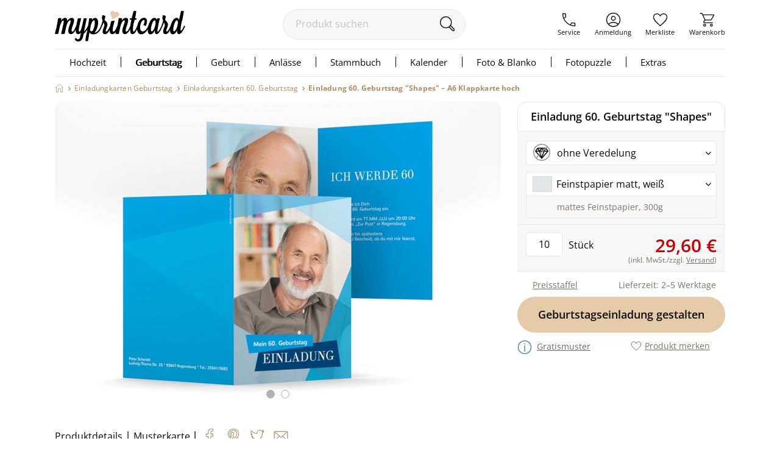

--- FILE ---
content_type: text/html;charset=utf-8
request_url: https://www.myprintcard.de/einladungskarten-geburtstag/60-geburtstag/produkt-a6klapp-blau-10td
body_size: 15227
content:
<!DOCTYPE html>
<html lang='de'>
<head>
<title>Einladung 60. Geburtstag &quot;Shapes&quot;, A6 Klappkarte hoch, rund. Geburtstag</title>
<link rel="canonical" href="https://www.myprintcard.de/einladungskarten-geburtstag/60-geburtstag/produkt-a6klapp-10td"/>
<!-- resolvedURL_ = https://www.myprintcard.de/einladungskarten-geburtstag/60-geburtstag/produkt-a6klapp-10td -->
<!-- requestedURL = https://www.myprintcard.de/einladungskarten-geburtstag/60-geburtstag/produkt-a6klapp-blau-10td -->
<meta name="description" content="Einladung 60. Geburtstag &quot;Shapes&quot; online gestalten. Produkt-Informationen zu A6 Klappkarte hoch, rund. Geburtstag. Jetzt personalisieren und bestellen.">
<meta name="verify-v1" content="M2/2+kcjn+ltC/8WruqpxqMyg1bJrDWWicMZx29/oJQ=">
<meta name="REVISIT-AFTER" content="7 days">
<meta name="google-site-verification" content="M3fZsttynVh6e31kZgP_lTVZr96EKg3I6NQJxr9ddYw"/>
<meta name="format-detection" content="telephone=no">
<meta name="p:domain_verify" content="2765226b3de699b65f07eff0e0082ab7"/>
<meta name="msvalidate.01" content="3AE041A1778B84BF178FFE6F806DE599"/>
<meta name="viewport"
content="width=device-width, initial-scale=1.0, maximum-scale=2.0, user-scalable=yes"/>
<link rel=stylesheet href="https://www.myprintcard.de/static/styles/CepneBbMM_J0C4mbB13q0ko01mw_sc.css" type="text/css">
<link rel=stylesheet href="https://www.myprintcard.de/static/styles/qPmAbbamODO-IjXQ1ojyY0A39g0_sc.css" type="text/css">
<link rel="preload" href="https://www.myprintcard.de/static/styles/AVZsnNiUy37zPZW6xFZ_eW77VeE_sc.css" as="style">
<script>var _$=[],$=function(a){_$.push(a)};</script>
<script src="https://www.myprintcard.de/_zjs/ZHdCq__JlmR3G4bu-IotfIMUvCY.js" async></script>
<link rel="shortcut icon" href='https://www.myprintcard.de/_s/B058E12/favicon.ico'/>
<link rel="apple-touch-icon" href='https://www.myprintcard.de/_s/3929BF5/apple-touch-icon.png'/>
<script>_t = "K:i5f9dh";
dataLayer=[{userID:_t}];function gtag(){dataLayer.push(arguments)}gtag("config","G-TTP1PD5D0L",{user_id:_t});_fbqt=[];function fbq(){_fbqt.push(arguments)}fbq("init","525786541093025");fbq("track","PageView");</script>
<script src="https://www.myprintcard.de/_zjs/h3eAcs015l8512KoZo6sVpQspcQ.js" async></script>
</head>
<body class=''>
<noscript>
<div id="close_validation" class="displayerror"></div>
<div id="slide_content_validation" class="ligthbox_basic_layout" style="top:250px; left:350px;">
<div class='validatorbox_01'>
<p class="error_txt"><strong>Wichtiger Hinweis:</strong><br>Sie benötigen <strong>JavaScript</strong>, um diese Seite in vollem Umfang nutzen zu können.<br>
Bitte aktivieren Sie das <strong>JavaScript</strong> in Ihrem Browser. Rufen Sie dann die Seite erneut auf.<br>
Vielen Dank.</p>
</div>
</div>
</noscript>
<div id="overlay"></div>
<header class='container_header_white'>
<div class="header">
<div class="header_logo_wrapper">
<a class="logo" href='https://www.myprintcard.de/'
title="Einladungskarten Hochzeit von myprintcard"
aria-label="myprintcard">
<img src='https://www.myprintcard.de/_s/86955AE/images/logo/logo_myprintcard.svg'
title="Einladungskarten Hochzeit von myprintcard"
alt="Einladungskarten Hochzeit von myprintcard" width="214" height="50"/>
</a>
</div>
<form method="GET" action="https://www.myprintcard.de/suche" id="sucheFormular" class="suche-formular suche-formular-desktop-header">
<div class="formWithFormularElementBasisStyle suche_input_wrapper">
<input type="search" placeholder="Produkt suchen" name="q" value="" id="searchField"
class="input_txt sucheInput"/>
<button class='sucheStartenButton' type="submit">
<img src='https://www.myprintcard.de/_s/DA687EB/images/icons/lupe.svg' alt="🔍" width='30' height='30'/>
</button>
</div>
</form>
<div class="header_navi_container" role="menubar">
<a href='https://www.myprintcard.de/service/?$=zz61mZmnk-Hw-8_lKTM5HDMKNkkSirSBvtvkJAxDXkaorrmcAREwaaO3gAYMUa3C9AYEVYXoB05ovs8xNK23-ANhtsEIY7U7LvWlex7QgiXrpE8AuFs' role="menuitem"
class="header_navi_container_a go_serviceInfo"><span>Service</span></a>
<a href='https://www.myprintcard.de/anmeldung' role="menuitem"
class="header_navi_container_a go_konto"><span>Anmeldung</span></a>
<a href='https://www.myprintcard.de/merkliste' role="menuitem" class="header_navi_container_a go_favorites"
aria-label="Merkliste aufrufen">
<div class='header_merkliste_anzahl disnone'>
0
</div>
<span>Merkliste</span>
</a>
<a href='https://www.myprintcard.de/warenkorb' warenkorbInfoTooltip role="menuitem"
class="header_navi_container_a go_warenkorb" aria-label="Warenkorb aufrufen">
<span>Warenkorb</span>
</a>
</div>
<div style="display:none" itemscope itemtype="https://schema.org/Organization">
<img itemprop="image" src="https://www.myprintcard.de/_s/B058E12/favicon.ico" alt="myprintcard.de"/>
<span itemprop="name">Pixographic Media GmbH</span>
<span itemprop="description">Wir sind der Spezialist für individuelle Hochzeitskarten, Einladungskarten und Danksagungskarten.</span>
<div itemprop="address" itemscope itemtype="https://schema.org/PostalAddress">
<span itemprop="streetAddress">Unterer Graben 12</span>
<span itemprop="postalCode">86152</span>
<span itemprop="addressLocality">Augsburg</span>
</div>
<span itemprop="contactPoint" itemscope itemtype="https://schema.org/ContactPoint">
<span itemprop="telephone">+49 821 45042555</span>
<span itemprop="contactType">customer service</span>
<span itemprop="contactOption">TollFree</span>
<span itemprop="availableLanguage">German</span>
</span>
</div>
</div>
<link rel=stylesheet href="https://www.myprintcard.de/static/styles/uLLjb3U6x6yIldDaklFm3CMKwAQ_sc.css" type="text/css">
<nav id=cssmenu class=cssMenu role=navigation>
<ul class="menuepunkt menuePunktFirst" aria-haspopup=true>
<a class=menuepunkt_link href='https://www.myprintcard.de/hochzeitskarten'>Hochzeit</a>
<li class="submenu menupunkt_lazy_platzhalter">
... Menü wird geladen ...
</li>
</ul>
<ul class=menuepunkt aria-haspopup=true>
<a class="menuepunkt_link menuepunkt_current" href='https://www.myprintcard.de/einladungskarten-geburtstag'>Geburtstag</a>
<li class="submenu menupunkt_lazy_platzhalter">
... Menü wird geladen ...
</li>
</ul>
<ul class=menuepunkt aria-haspopup=true>
<span>Geburt</span>
<li class="submenu menupunkt_lazy_platzhalter">
... Menü wird geladen ...
</li>
</ul>
<ul class=menuepunkt aria-haspopup=true>
<span>Anlässe</span>
<li class="submenu menupunkt_lazy_platzhalter">
... Menü wird geladen ...
</li>
</ul>
<ul class=menuepunkt aria-haspopup=true>
<a class=menuepunkt_link href='https://www.myprintcard.de/stammbuch'>Stammbuch</a>
<li class="submenu menupunkt_lazy_platzhalter">
... Menü wird geladen ...
</li>
</ul>
<ul class="menuepunkt menuepunkt_fotokalender" aria-haspopup=true>
<span>Kalender</span>
<li class="submenu menupunkt_lazy_platzhalter">
... Menü wird geladen ...
</li>
</ul>
<ul class="menuepunkt persoenliches" aria-haspopup=true>
<span>Foto & Blanko</span>
<li class="submenu menupunkt_lazy_platzhalter">
... Menü wird geladen ...
</li>
</ul>
<ul class="menuepunkt menuepunkt_fotopuzzle" aria-haspopup=true>
<span>Fotopuzzle</span>
<li class="submenu menupunkt_lazy_platzhalter">
... Menü wird geladen ...
</li>
</ul>
<ul class=menuepunkt aria-haspopup=true>
<span class=last>Extras</span>
<li class="submenu menupunkt_lazy_platzhalter">
... Menü wird geladen ...
</li>
</ul>
</nav>
<script>$(function (){TopMenu.initContentInfo({baseUrl:"https://www.myprintcard.de/"})});</script><button id="menu-button" class=menuButton_b title="Menü"></button>
<nav id="topmenu_mobile">
<div class="topmenu_placeholder">
... Menü wird geladen ...
</div>
</nav>
<script src="https://www.myprintcard.de/_zjs/nSk-1ZeVmNvPvlPk-Pz3OH9UcvM.js" defer async></script>
<script>$(function () {
TopMenuMobile.initContentInfo({
istAnonymerKunde: true,
istChatOnline: false,
betriebsFreiInfoHTML: "",
kundenServiceLeiterinImgUrl: "https://www.myprintcard.de/_s/F99DFA0/images/info/kundenservice-leiterin_2022.png",
hotlineImg: "https://www.myprintcard.de/_s/1837D5B/images/icons/header/icon_service_off.svg",
hotlineNummerLink: "+4982145046211",
hotlineNummer: "+49821 45046211",
baseUrl: "https://www.myprintcard.de/",
searchForm: {
queryParameters: ""
}
});
})</script>
<br style="clear:both">
</header>
<main id="container_01" class="container_motivauswahlkartendetails"
> <link rel="stylesheet" href="https://www.myprintcard.de/static/styles/AVZsnNiUy37zPZW6xFZ_eW77VeE_sc.css" type="text/css"
media="screen">

<aside class=ma_breadcrumbs>
<a class="ma_bc_a breadcrumbHome" href='https://www.myprintcard.de/' title=Startseite></a>
<div class="ma_bc_p bc_arrow"></div> <a class=ma_bc_p href='https://www.myprintcard.de/einladungskarten-geburtstag'> <span> Einladungkarten Geburtstag</span> </a><div class="ma_bc_p bc_arrow"></div> <a class=ma_bc_p href='https://www.myprintcard.de/einladungskarten-geburtstag/60-geburtstag'> <span> Einladungskarten 60. Geburtstag</span> </a>
<div class="ma_bc_p bc_arrow"></div> <a class="ma_bc_p ma_bc_p_active" href='https://www.myprintcard.de/einladungskarten-geburtstag/60-geburtstag/produkt-a6klapp-blau-10td'> <span>Einladung 60. Geburtstag "Shapes"&nbsp;–&nbsp;A6 Klappkarte hoch</span> </a>
</aside>
<div class=produktDetailsWrapper itemscope itemtype="https://schema.org/Product">
<div itemprop=offers itemtype="https://schema.org/Offer" itemscope style="display: none;">
<meta itemprop=availability content="https://schema.org/InStock" />
<meta itemprop=priceCurrency content=EUR />
<meta itemprop=price content="29.6" />
<link itemprop=url href="https://www.myprintcard.de/einladungskarten-geburtstag/60-geburtstag/produkt-a6klapp-10td" />
</div>
<section id=produktdetails class=produktDetails>
<span itemprop=identifier content="mpn:myp_10td_blau"></span>
<span itemprop=mpn content=myp_10td_blau></span>
<span itemprop=sku content=myprintcard_10td_blau></span>
<div class=produktseite_wrapper>
<a name=produktdetails_top></a>
<div class="produktpreview_wrapper produktdetails_slider">
<div class="wrapper disnone" data-bildtyp=std>
<div class=slides>
<span class=slide>
<picture>
<source srcset='https://www.myprintcard.de/_ac/60C70390FACAFA9348041AF1A483F709/webp/w=732/j=100/Einladung_60._Geburtstag_Shapes_blau.webp, https://www.myprintcard.de/_ac/60C70390FACAFA9348041AF1A483F709/webp/j=100/Einladung_60._Geburtstag_Shapes_blau.webp 2x' type="image/webp" />
<img class=produktPreview border=0 src='https://www.myprintcard.de/_ac/60C70390FACAFA9348041AF1A483F709/w=732/j=100/Einladung_60._Geburtstag_Shapes_blau.jpg' srcset='https://www.myprintcard.de/_ac/60C70390FACAFA9348041AF1A483F709/j=100/Einladung_60._Geburtstag_Shapes_blau.jpg 2x' width=732 height=500 itemprop=image loading=lazy alt="Einladung 60. Geburtstag Shapes A6 Klappkarte hoch blau" />
</picture>
</span>
<span class=slide>
<picture>
<source srcset='https://www.myprintcard.de/_ac/E069DC09B01AC06CF43A9C5BBF453C9F/webp/w=732/j=100/Einladung_60._Geburtstag_Shapes_blau.webp, https://www.myprintcard.de/_ac/E069DC09B01AC06CF43A9C5BBF453C9F/webp/j=100/Einladung_60._Geburtstag_Shapes_blau.webp 2x' type="image/webp" />
<img class=produktPreview border=0 src='https://www.myprintcard.de/_ac/E069DC09B01AC06CF43A9C5BBF453C9F/w=732/j=100/Einladung_60._Geburtstag_Shapes_blau.jpg' srcset='https://www.myprintcard.de/_ac/E069DC09B01AC06CF43A9C5BBF453C9F/j=100/Einladung_60._Geburtstag_Shapes_blau.jpg 2x' width=732 height=500 itemprop=image loading=lazy alt="Einladung 60. Geburtstag Shapes A6 Klappkarte hoch blau" />
</picture>
</span>
</div>
<button id=prev type=button aria-label="vorheriges Bild" class="control prev"></button>
<button id=next type=button aria-label="nächstes Bild" class="control next"></button>
<div class=navigation_boebble>
<div class=active>
</div>
<div class="">
</div>
</div>
</div>
</div>
<div id=zoomOverlay class=zoom-overlay>
<button id="zoom-overlay-close" class=zoom-overlay-close></button>
<div id="zoom-overlay-box-wrapper" class=zoom-overlay-box-wrapper>
<div id="zoom-overlay-scroll-box" class=zoom-overlay-scroll-box></div>
</div>
</div>
<script src="https://www.myprintcard.de/_zjs/XTKwHCLvFEvZu9J9Rzp486rkY-U.js"></script></div>
</section>
<article class=rechteSpalte>
<div class=produktdetails_headline_box>
<h1 class=produktdetails_headline id=produktDetailsHeadline itemprop=name>
Einladung 60. Geburtstag "Shapes"
</h1>
</div>
<div id=produkt_format_farb_infos class=produktFormatFarbInfos>
<script>function openInitialFakeSelect(c,d,e){var a=document,b=sessionStorage;b&&b.getItem(c)===a.referrer&&(a.getElementById(d).style.display="block",a.getElementById(e).className="fa fa-angle-up")};</script><div class="produktdetails_selectfake_container produktdetails_raisedprint_container">
<div class=produktdetails_raisedprint>
<div class="produktdetails_selectfake produktdetails_raisedprint_selectfake" id=produktdetails_raisedprint_selectfake>
<i class="fa fa-angle-down" id=produktdetails_raisedprint_selectfake_i></i>
<img src='https://www.myprintcard.de/_s/CCA08D4/images/produktseite/RSP-NEIN.svg' alt="ohne Veredelung">
<p>
ohne Veredelung
</p>
</div>
<div class="produktdetails_selectfake_body produktdetails_raisedprint_selectfake_body" id=produktdetails_raisedprint_selectfake_body>
<div class=raisedbox>
<a href="https://www.myprintcard.de/einladungskarten-geburtstag/60-geburtstag/produkt-a6klapp-blau-10td" data-raisedvariante="ohne Veredelung" data-nummer="RSP-NEIN" class="raisedprint_variante raisedVariante_ohne border_05" title='Klick: Veredelung ohne Veredelung auswählen'>
<img src='https://www.myprintcard.de/_s/CCA08D4/images/produktseite/RSP-NEIN.svg' alt="ohne Veredelung" loading=lazy>
<p class=raisedoption_label>ohne Veredelung
</p>
</a>
<a href="https://www.myprintcard.de/einladungskarten-geburtstag/60-geburtstag/produkt-a6klapp-blau-hochglanz-10td" data-raisedvariante=Hochglanz data-nummer="RSP-HG" class="raisedprint_variante raisedVariante_hochglanz borderspace_05" title='Klick: Veredelung Hochglanz auswählen'>
<img src='https://www.myprintcard.de/_s/7C09D97/images/produktseite/RSP-HG.svg' alt=Hochglanz loading=lazy>
<p class=raisedoption_label>Hochglanz
<span class=option_lieferzeit>+2 Werktage</span>
</p>
</a>
</div>
</div>
<input id=raisedVarianteHidden type=hidden name="option_myp Raised Print" value="RSP-NEIN" />
<div id=raisedprint_auswahl_info_popup>
<div id="raisedPrint_artikel_beschreibung_RSP-NEIN" class=options_artikel_beschreibung>
<div class=options-popup-wrapper>
<picture>
<source type="image/webp" data-srcset="https://www.myprintcard.de/_s/9D32454~webp/images/produktseite/RSP-NEIN.png 2.1x,https://www.myprintcard.de/_s/9D32454~webp~w=400/images/produktseite/RSP-NEIN.png 2x,https://www.myprintcard.de/_s/9D32454~webp~w=200/images/produktseite/RSP-NEIN.png 1x" srcset="https://www.myprintcard.de/_s/9D32454~j=3~webp~fw=100/images/produktseite/RSP-NEIN.png" />
<img data-src="https://www.myprintcard.de/_s/9D32454~w=200/images/produktseite/RSP-NEIN.png" data-srcset="https://www.myprintcard.de/_s/9D32454/images/produktseite/RSP-NEIN.png 2.1x,https://www.myprintcard.de/_s/9D32454~w=400/images/produktseite/RSP-NEIN.png 2x" width=200 height=133 alt="ohne Veredelung" class=lazyload src="https://www.myprintcard.de/_s/9D32454~j=11~fw=100/images/produktseite/RSP-NEIN.png" loading=lazy>
</picture> <div>
<p class=papierInfoHeadline>ohne Veredelung</p>
</div>
</div>
</div>
<div id="raisedPrint_artikel_beschreibung_RSP-HG" class=options_artikel_beschreibung>
<div class=options-popup-wrapper>
<picture>
<source type="image/webp" data-srcset="https://www.myprintcard.de/_s/A605DE9~webp/images/produktseite/RSP-HG.png 4x,https://www.myprintcard.de/_s/A605DE9~webp~w=400/images/produktseite/RSP-HG.png 2x,https://www.myprintcard.de/_s/A605DE9~webp~w=200/images/produktseite/RSP-HG.png 1x" srcset="https://www.myprintcard.de/_s/A605DE9~j=3~webp~fw=100/images/produktseite/RSP-HG.png" />
<img data-src="https://www.myprintcard.de/_s/A605DE9~w=200/images/produktseite/RSP-HG.png" data-srcset="https://www.myprintcard.de/_s/A605DE9/images/produktseite/RSP-HG.png 4x,https://www.myprintcard.de/_s/A605DE9~w=400/images/produktseite/RSP-HG.png 2x" width=200 height=133 alt=Hochglanz class=lazyload src="https://www.myprintcard.de/_s/A605DE9~j=11~fw=100/images/produktseite/RSP-HG.png" loading=lazy>
</picture> <div>
<p class=papierInfoHeadline>Hochglanzfolie</p>
<ul class=papierInfoTxt>
<li>Hochglanzveredelung Außenseite</li>
<li>glänzender Effekt</li>
<li>+ 0,35 € pro Stück</li>
</ul>
</div>
</div>
</div>
</div>
</div>
</div>
</div>
<div class=produkt_preise_container>
<div class="preise_wrapper hideOn_musterPopup" itemscope itemtype="https://schema.org/AggregateOffer">
<div class=clearleft></div>
<div id=produktdetails_papierselect_staffel_close title="Preisstaffel schließen"></div>
<div class="produktdetails_selectfake_container produktdetails_papier_container">
<div class=produktdetails_papier>
<div class="produktdetails_selectfake produktdetails_papier_selectfake" id=produktdetails_papier_selectfake>
<i class="fa fa-angle-down" id=produktdetails_papier_selectfake_i></i>
<img src="https://www.myprintcard.de/_s/5A35562~w=30~j/images/papierauswahl/exklusiv_hochweiss_icon_x2.png" srcset="https://www.myprintcard.de/_s/5A35562~w=60~j/images/papierauswahl/exklusiv_hochweiss_icon_x2.png 2x" width=30px height=24px loading=lazy alt='Feinstpapier matt, weiß'>
<p>Feinstpapier matt, weiß
</p>
</div>
<div id=produktdetails_papierselect_infotext>
<p>
mattes Feinstpapier, 300g
</p>
</div>
<div class="produktdetails_selectfake_body produktdetails_papier_selectfake_body" id=produktdetails_papier_selectfake_body>
<div class=papierbox>
<div class='papier_select_value border_05' data-text="mattes Feinstpapier, 300g" data-value="PSS-EW" data-preis="29,60 €">
<img src="https://www.myprintcard.de/_s/5A35562~w=61~j/images/papierauswahl/exklusiv_hochweiss_icon_x2.png" srcset="https://www.myprintcard.de/_s/5A35562~w=122~j/images/papierauswahl/exklusiv_hochweiss_icon_x2.png 2x" alt='Feinstpapier matt, weiß' loading=lazy width=61px height=48px>
<p>Feinstpapier matt, weiß</p></div>
<div class='papier_select_value borderspace_05' data-text="mattes Feinstpapier, 300g" data-value="PSS-EC" data-kein-raised=true data-preis="29,60 €">
<img src="https://www.myprintcard.de/_s/0A0D0B4~w=61~j/images/papierauswahl/exklusiv_creme_icon_x2.png" srcset="https://www.myprintcard.de/_s/0A0D0B4~w=122~j/images/papierauswahl/exklusiv_creme_icon_x2.png 2x" alt='Feinstpapier matt, creme' loading=lazy width=61px height=48px>
<p>Feinstpapier matt, creme</p></div>
<div class='papier_select_value borderspace_05' data-text="strukturiertes Feinstpapier, 250g" data-value="PSS-PW" data-kein-raised=true data-preis="34,00 €">
<img src="https://www.myprintcard.de/_s/4099ACC~w=61~j/images/papierauswahl/premium_weiss_icon_x2.png" srcset="https://www.myprintcard.de/_s/4099ACC~w=122~j/images/papierauswahl/premium_weiss_icon_x2.png 2x" alt='Strukturpapier, weiß' loading=lazy width=61px height=48px>
<p>Strukturpapier, weiß</p></div>
<div class='papier_select_value borderspace_05' data-text="schimmerndes Feinstpapier, 300g" data-value="PSS-RW" data-kein-raised=true data-preis="37,00 €">
<img src="https://www.myprintcard.de/_s/D75E69D~w=61~j/images/papierauswahl/royal_weiss_icon_x2.png" srcset="https://www.myprintcard.de/_s/D75E69D~w=122~j/images/papierauswahl/royal_weiss_icon_x2.png 2x" alt='Perlmuttpapier, weiß' loading=lazy width=61px height=48px>
<p>Perlmuttpapier, weiß</p></div>
</div>
</div>
</div>
</div>
<select name=papier_select id=papierartikel data-optgrp="myp Papiersorten Standard">
<option value="PSS-EW" selected>Feinstpapier matt, weiß</option>
<option value="PSS-EC">Feinstpapier matt, creme</option>
<option value="PSS-PW">Strukturpapier, weiß</option>
<option value="PSS-RW">Perlmuttpapier, weiß</option>
<option value="PSS-EI">Feinstpapier matt, weiß</option>
</select>
<div id=papierpreise_select_info_popup>
<div id="papier_artikel_beschreibung_PSS-EW" class=papier_artikel_beschreibung>
<div class=options-popup-wrapper>
<div class=papier-schatten>
<img src="https://www.myprintcard.de/_s/BB36D72~w=200/images/papierauswahl/exklusiv_hochweiss_thumb_x2.png" srcset="https://www.myprintcard.de/_s/BB36D72~w=400/images/papierauswahl/exklusiv_hochweiss_thumb_x2.png 2x" alt="Papiersorte Feinstpapier matt, weiß" loading=lazy width=200 height=133 class="papierInfoImg border papierImgPos" />
</div>
<div>
<p class=papierInfoHeadline>Feinstpapier matt, weiß:</p>
<ul class=papierInfoTxt><li>mattes Feinstpapier</li>
<li>hoher Farbglanz mit sehr guter Fotowiedergabe</li>
<li>300g stark</li>
</ul>
</div>
</div>
</div>
<div id="papier_artikel_beschreibung_PSS-EC" class=papier_artikel_beschreibung>
<div class=options-popup-wrapper>
<div class=papier-schatten>
<img src="https://www.myprintcard.de/_s/11EEAF0~w=200/images/papierauswahl/exklusiv_creme_thumb_x2.png" srcset="https://www.myprintcard.de/_s/11EEAF0~w=400/images/papierauswahl/exklusiv_creme_thumb_x2.png 2x" alt="Papiersorte Feinstpapier matt, creme" loading=lazy width=200 height=133 class="papierInfoImg border papierImgPos" />
</div>
<div>
<p class=papierInfoHeadline>Feinstpapier matt, creme:</p>
<ul class=papierInfoTxt><li>mattes Feinstpapier</li>
<li>hoher Farbglanz mit sehr guter Fotowiedergabe</li>
<li>300g stark</li>
</ul>
</div>
</div>
</div>
<div id="papier_artikel_beschreibung_PSS-PW" class=papier_artikel_beschreibung>
<div class=options-popup-wrapper>
<div class=papier-schatten>
<img src="https://www.myprintcard.de/_s/52EC5E8~w=200/images/papierauswahl/premium_weiss_thumb_x2.png" srcset="https://www.myprintcard.de/_s/52EC5E8~w=400/images/papierauswahl/premium_weiss_thumb_x2.png 2x" alt="Papiersorte Strukturpapier, weiß" loading=lazy width=200 height=133 class="papierInfoImg border papierImgPos" />
</div>
<div>
<p class=papierInfoHeadline>Strukturpapier, weiß:</p>
<ul class=papierInfoTxt><li>strukturiertes Feinstpapier</li>
<li>charakteristische Büttenstruktur mit weicher Haptik</li>
<li>250g stark</li>
</ul>
</div>
</div>
</div>
<div id="papier_artikel_beschreibung_PSS-RW" class=papier_artikel_beschreibung>
<div class=options-popup-wrapper>
<div class=papier-schatten>
<img src="https://www.myprintcard.de/_s/D9007BB~w=200/images/papierauswahl/royal_weiss_thumb_x2.png" srcset="https://www.myprintcard.de/_s/D9007BB~w=400/images/papierauswahl/royal_weiss_thumb_x2.png 2x" alt="Papiersorte Perlmuttpapier, weiß" loading=lazy width=200 height=133 class="papierInfoImg border papierImgPos" />
</div>
<div>
<p class=papierInfoHeadline>Perlmuttpapier, weiß:</p>
<ul class=papierInfoTxt><li>metallisch schimmerndes Feinstpapier</li>
<li>edle Qualität</li>
<li>300g stark</li>
</ul>
</div>
</div>
</div>
<div id="papier_artikel_beschreibung_PSS-EI" class=papier_artikel_beschreibung>
<div class=options-popup-wrapper>
<div class=papier-schatten>
<img src="https://www.myprintcard.de/_s/CB19173~w=200/images/papierauswahl/exklusiv_icewhite_thumb_x2.png" srcset="https://www.myprintcard.de/_s/CB19173~w=400/images/papierauswahl/exklusiv_icewhite_thumb_x2.png 2x" alt="Papiersorte Feinstpapier matt, weiß" loading=lazy width=200 height=133 class="papierInfoImg border papierImgPos" />
</div>
<div>
<p class=papierInfoHeadline>Feinstpapier matt, weiß:</p>
<ul class=papierInfoTxt><li>mattes Feinstpapier</li>
<li>edle Anmutung für perfekte Folien&shy;veredelung</li>
<li>300g stark</li>
</ul>
</div>
</div>
</div>
<button id=papierauswahl_touch_apply>Papier übernehmen</button>
</div>
<div id=preise_popup class=preisePopup>
<div id=hide_preisstaffel class="lightbox_close closePreisstaffel" title='schließen'></div>
<h3 class=preisStaffelHeadline>Einladung 60. Geburtstag "Shapes" - A6 Klappkarte hoch</h3>
<div class=papier_non_raised>
<p class=papierpreise_p>Papier: </p>
<select class=papierpreise_select name=papier_select id=papierartikel_popup data-optgrp="myp Papiersorten Standard">
<option value="PSS-EW">
Feinstpapier matt, weiß
</option>
<option value="PSS-EC" data-kein-raised=true>
Feinstpapier matt, creme
</option>
<option value="PSS-PW" data-kein-raised=true>
Strukturpapier, weiß
</option>
<option value="PSS-RW" data-kein-raised=true>
Perlmuttpapier, weiß
</option>
</select>
</div>
<div class=papier_raised>
<p class=papierpreise_p>Papier: Feinstpapier matt, weiß</p>
</div>
<script>var preisstaffelInfo=preisstaffelInfo||[];preisstaffelInfo.push({name:"Papiersorte Feinstpapier matt, wei\u00df",nummer:"PSS-EW",istSet:!1,stueckProSet:1,staffel:[{menge:1,mengeText:"Musterkarte",einzelPreis:3.5,einzelPreisText:"3,50\u00a0\u20ac",rabattText:""},{menge:5,mengeText:"ab 5",einzelPreis:3.3,einzelPreisText:"3,30\u00a0\u20ac",rabattText:""},{menge:10,mengeText:"ab 10",einzelPreis:2.96,einzelPreisText:"2,96\u00a0\u20ac",rabattText:""},{menge:15,mengeText:"ab 15",einzelPreis:2.86,einzelPreisText:"2,86\u00a0\u20ac",rabattText:""},{menge:20,mengeText:"ab 20",einzelPreis:2.81,einzelPreisText:"2,81\u00a0\u20ac",rabattText:""},{menge:25,mengeText:"ab 25",einzelPreis:2.53,einzelPreisText:"2,53\u00a0\u20ac",rabattText:""},{menge:30,mengeText:"ab 30",einzelPreis:2.42,einzelPreisText:"2,42\u00a0\u20ac",rabattText:""},{menge:35,mengeText:"ab 35",einzelPreis:2.37,einzelPreisText:"2,37\u00a0\u20ac",rabattText:""},{menge:40,mengeText:"ab 40",einzelPreis:2.31,einzelPreisText:"2,31\u00a0\u20ac",rabattText:""},{menge:45,mengeText:"ab 45",einzelPreis:2.26,einzelPreisText:"2,26\u00a0\u20ac",rabattText:""},{menge:50,mengeText:"ab 50",einzelPreis:2.15,einzelPreisText:"2,15\u00a0\u20ac",rabattText:""},{menge:55,mengeText:"ab 55",einzelPreis:2.09,einzelPreisText:"2,09\u00a0\u20ac",rabattText:""},{menge:60,mengeText:"ab 60",einzelPreis:2.04,einzelPreisText:"2,04\u00a0\u20ac",rabattText:""},{menge:65,mengeText:"ab 65",einzelPreis:1.96,einzelPreisText:"1,96\u00a0\u20ac",rabattText:""},{menge:70,mengeText:"ab 70",einzelPreis:1.89,einzelPreisText:"1,89\u00a0\u20ac",rabattText:""},{menge:75,mengeText:"ab 75",einzelPreis:1.82,einzelPreisText:"1,82\u00a0\u20ac",rabattText:""},{menge:80,mengeText:"ab 80",einzelPreis:1.78,einzelPreisText:"1,78\u00a0\u20ac",rabattText:""},{menge:85,mengeText:"ab 85",einzelPreis:1.74,einzelPreisText:"1,74\u00a0\u20ac",rabattText:""},{menge:90,mengeText:"ab 90",einzelPreis:1.7,einzelPreisText:"1,70\u00a0\u20ac",rabattText:""},{menge:95,mengeText:"ab 95",einzelPreis:1.67,einzelPreisText:"1,67\u00a0\u20ac",rabattText:""},{menge:100,mengeText:"ab 100",einzelPreis:1.61,einzelPreisText:"1,61\u00a0\u20ac",rabattText:""},{menge:110,mengeText:"ab 110",einzelPreis:1.55,einzelPreisText:"1,55\u00a0\u20ac",rabattText:""},{menge:120,mengeText:"ab 120",einzelPreis:1.52,einzelPreisText:"1,52\u00a0\u20ac",rabattText:""},{menge:130,mengeText:"ab 130",einzelPreis:1.5,einzelPreisText:"1,50\u00a0\u20ac",rabattText:""},{menge:140,mengeText:"ab 140",einzelPreis:1.47,einzelPreisText:"1,47\u00a0\u20ac",rabattText:""},{menge:150,mengeText:"ab 150",einzelPreis:1.42,einzelPreisText:"1,42\u00a0\u20ac",rabattText:""},{menge:200,mengeText:"ab 200",einzelPreis:1.31,einzelPreisText:"1,31\u00a0\u20ac",rabattText:""},{menge:250,mengeText:"ab 250",einzelPreis:1.65,einzelPreisText:"1,65\u00a0\u20ac",rabattText:""},{menge:300,mengeText:"ab 300",einzelPreis:1.15,einzelPreisText:"1,15\u00a0\u20ac",rabattText:""},{menge:350,mengeText:"ab 350",einzelPreis:1.09,einzelPreisText:"1,09\u00a0\u20ac",rabattText:""},{menge:400,mengeText:"ab 400",einzelPreis:1.04,einzelPreisText:"1,04\u00a0\u20ac",rabattText:""},{menge:450,mengeText:"ab 450",einzelPreis:.96,einzelPreisText:"0,96\u00a0\u20ac",rabattText:""},{menge:500,mengeText:"ab 500",einzelPreis:.9,einzelPreisText:"0,90\u00a0\u20ac",rabattText:""}]});	</script><script>var preisstaffelInfo=preisstaffelInfo||[];preisstaffelInfo.push({name:"Papiersorte Feinstpapier matt, creme",nummer:"PSS-EC",istSet:!1,stueckProSet:1,staffel:[{menge:1,mengeText:"Musterkarte",einzelPreis:3.5,einzelPreisText:"3,50\u00a0\u20ac",rabattText:""},{menge:5,mengeText:"ab 5",einzelPreis:3.3,einzelPreisText:"3,30\u00a0\u20ac",rabattText:""},{menge:10,mengeText:"ab 10",einzelPreis:2.96,einzelPreisText:"2,96\u00a0\u20ac",rabattText:""},{menge:15,mengeText:"ab 15",einzelPreis:2.86,einzelPreisText:"2,86\u00a0\u20ac",rabattText:""},{menge:20,mengeText:"ab 20",einzelPreis:2.81,einzelPreisText:"2,81\u00a0\u20ac",rabattText:""},{menge:25,mengeText:"ab 25",einzelPreis:2.53,einzelPreisText:"2,53\u00a0\u20ac",rabattText:""},{menge:30,mengeText:"ab 30",einzelPreis:2.42,einzelPreisText:"2,42\u00a0\u20ac",rabattText:""},{menge:35,mengeText:"ab 35",einzelPreis:2.37,einzelPreisText:"2,37\u00a0\u20ac",rabattText:""},{menge:40,mengeText:"ab 40",einzelPreis:2.31,einzelPreisText:"2,31\u00a0\u20ac",rabattText:""},{menge:45,mengeText:"ab 45",einzelPreis:2.26,einzelPreisText:"2,26\u00a0\u20ac",rabattText:""},{menge:50,mengeText:"ab 50",einzelPreis:2.15,einzelPreisText:"2,15\u00a0\u20ac",rabattText:""},{menge:55,mengeText:"ab 55",einzelPreis:2.09,einzelPreisText:"2,09\u00a0\u20ac",rabattText:""},{menge:60,mengeText:"ab 60",einzelPreis:2.04,einzelPreisText:"2,04\u00a0\u20ac",rabattText:""},{menge:65,mengeText:"ab 65",einzelPreis:1.96,einzelPreisText:"1,96\u00a0\u20ac",rabattText:""},{menge:70,mengeText:"ab 70",einzelPreis:1.89,einzelPreisText:"1,89\u00a0\u20ac",rabattText:""},{menge:75,mengeText:"ab 75",einzelPreis:1.82,einzelPreisText:"1,82\u00a0\u20ac",rabattText:""},{menge:80,mengeText:"ab 80",einzelPreis:1.78,einzelPreisText:"1,78\u00a0\u20ac",rabattText:""},{menge:85,mengeText:"ab 85",einzelPreis:1.74,einzelPreisText:"1,74\u00a0\u20ac",rabattText:""},{menge:90,mengeText:"ab 90",einzelPreis:1.7,einzelPreisText:"1,70\u00a0\u20ac",rabattText:""},{menge:95,mengeText:"ab 95",einzelPreis:1.67,einzelPreisText:"1,67\u00a0\u20ac",rabattText:""},{menge:100,mengeText:"ab 100",einzelPreis:1.61,einzelPreisText:"1,61\u00a0\u20ac",rabattText:""},{menge:110,mengeText:"ab 110",einzelPreis:1.55,einzelPreisText:"1,55\u00a0\u20ac",rabattText:""},{menge:120,mengeText:"ab 120",einzelPreis:1.52,einzelPreisText:"1,52\u00a0\u20ac",rabattText:""},{menge:130,mengeText:"ab 130",einzelPreis:1.5,einzelPreisText:"1,50\u00a0\u20ac",rabattText:""},{menge:140,mengeText:"ab 140",einzelPreis:1.47,einzelPreisText:"1,47\u00a0\u20ac",rabattText:""},{menge:150,mengeText:"ab 150",einzelPreis:1.42,einzelPreisText:"1,42\u00a0\u20ac",rabattText:""},{menge:200,mengeText:"ab 200",einzelPreis:1.31,einzelPreisText:"1,31\u00a0\u20ac",rabattText:""},{menge:250,mengeText:"ab 250",einzelPreis:1.65,einzelPreisText:"1,65\u00a0\u20ac",rabattText:""},{menge:300,mengeText:"ab 300",einzelPreis:1.15,einzelPreisText:"1,15\u00a0\u20ac",rabattText:""},{menge:350,mengeText:"ab 350",einzelPreis:1.09,einzelPreisText:"1,09\u00a0\u20ac",rabattText:""},{menge:400,mengeText:"ab 400",einzelPreis:1.04,einzelPreisText:"1,04\u00a0\u20ac",rabattText:""},{menge:450,mengeText:"ab 450",einzelPreis:.96,einzelPreisText:"0,96\u00a0\u20ac",rabattText:""},{menge:500,mengeText:"ab 500",einzelPreis:.9,einzelPreisText:"0,90\u00a0\u20ac",rabattText:""}]});	</script><script>var preisstaffelInfo=preisstaffelInfo||[];preisstaffelInfo.push({name:"Papiersorte Strukturpapier, wei\u00df",nummer:"PSS-PW",istSet:!1,stueckProSet:1,staffel:[{menge:1,mengeText:"Musterkarte",einzelPreis:3.5,einzelPreisText:"3,50\u00a0\u20ac",rabattText:""},{menge:5,mengeText:"ab 5",einzelPreis:3.8,einzelPreisText:"3,80\u00a0\u20ac",rabattText:""},{menge:10,mengeText:"ab 10",einzelPreis:3.4,einzelPreisText:"3,40\u00a0\u20ac",rabattText:""},{menge:15,mengeText:"ab 15",einzelPreis:3.29,einzelPreisText:"3,29\u00a0\u20ac",rabattText:""},{menge:20,mengeText:"ab 20",einzelPreis:3.23,einzelPreisText:"3,23\u00a0\u20ac",rabattText:""},{menge:25,mengeText:"ab 25",einzelPreis:2.91,einzelPreisText:"2,91\u00a0\u20ac",rabattText:""},{menge:30,mengeText:"ab 30",einzelPreis:2.78,einzelPreisText:"2,78\u00a0\u20ac",rabattText:""},{menge:35,mengeText:"ab 35",einzelPreis:2.73,einzelPreisText:"2,73\u00a0\u20ac",rabattText:""},{menge:40,mengeText:"ab 40",einzelPreis:2.66,einzelPreisText:"2,66\u00a0\u20ac",rabattText:""},{menge:45,mengeText:"ab 45",einzelPreis:2.6,einzelPreisText:"2,60\u00a0\u20ac",rabattText:""},{menge:50,mengeText:"ab 50",einzelPreis:2.47,einzelPreisText:"2,47\u00a0\u20ac",rabattText:""},{menge:55,mengeText:"ab 55",einzelPreis:2.4,einzelPreisText:"2,40\u00a0\u20ac",rabattText:""},{menge:60,mengeText:"ab 60",einzelPreis:2.35,einzelPreisText:"2,35\u00a0\u20ac",rabattText:""},{menge:65,mengeText:"ab 65",einzelPreis:2.25,einzelPreisText:"2,25\u00a0\u20ac",rabattText:""},{menge:70,mengeText:"ab 70",einzelPreis:2.17,einzelPreisText:"2,17\u00a0\u20ac",rabattText:""},{menge:75,mengeText:"ab 75",einzelPreis:2.09,einzelPreisText:"2,09\u00a0\u20ac",rabattText:""},{menge:80,mengeText:"ab 80",einzelPreis:2.05,einzelPreisText:"2,05\u00a0\u20ac",rabattText:""},{menge:85,mengeText:"ab 85",einzelPreis:2,einzelPreisText:"2,00\u00a0\u20ac",rabattText:""},{menge:90,mengeText:"ab 90",einzelPreis:1.96,einzelPreisText:"1,96\u00a0\u20ac",rabattText:""},{menge:95,mengeText:"ab 95",einzelPreis:1.92,einzelPreisText:"1,92\u00a0\u20ac",rabattText:""},{menge:100,mengeText:"ab 100",einzelPreis:1.85,einzelPreisText:"1,85\u00a0\u20ac",rabattText:""},{menge:110,mengeText:"ab 110",einzelPreis:1.78,einzelPreisText:"1,78\u00a0\u20ac",rabattText:""},{menge:120,mengeText:"ab 120",einzelPreis:1.75,einzelPreisText:"1,75\u00a0\u20ac",rabattText:""},{menge:130,mengeText:"ab 130",einzelPreis:1.73,einzelPreisText:"1,73\u00a0\u20ac",rabattText:""},{menge:140,mengeText:"ab 140",einzelPreis:1.69,einzelPreisText:"1,69\u00a0\u20ac",rabattText:""},{menge:150,mengeText:"ab 150",einzelPreis:1.63,einzelPreisText:"1,63\u00a0\u20ac",rabattText:""},{menge:200,mengeText:"ab 200",einzelPreis:1.51,einzelPreisText:"1,51\u00a0\u20ac",rabattText:""},{menge:250,mengeText:"ab 250",einzelPreis:1.9,einzelPreisText:"1,90\u00a0\u20ac",rabattText:""},{menge:300,mengeText:"ab 300",einzelPreis:1.32,einzelPreisText:"1,32\u00a0\u20ac",rabattText:""},{menge:350,mengeText:"ab 350",einzelPreis:1.25,einzelPreisText:"1,25\u00a0\u20ac",rabattText:""},{menge:400,mengeText:"ab 400",einzelPreis:1.2,einzelPreisText:"1,20\u00a0\u20ac",rabattText:""},{menge:450,mengeText:"ab 450",einzelPreis:1.1,einzelPreisText:"1,10\u00a0\u20ac",rabattText:""},{menge:500,mengeText:"ab 500",einzelPreis:1.04,einzelPreisText:"1,04\u00a0\u20ac",rabattText:""}]});	</script><script>var preisstaffelInfo=preisstaffelInfo||[];preisstaffelInfo.push({name:"Papiersorte Perlmuttpapier, wei\u00df",nummer:"PSS-RW",istSet:!1,stueckProSet:1,staffel:[{menge:1,mengeText:"Musterkarte",einzelPreis:3.5,einzelPreisText:"3,50\u00a0\u20ac",rabattText:""},{menge:5,mengeText:"ab 5",einzelPreis:4.13,einzelPreisText:"4,13\u00a0\u20ac",rabattText:""},{menge:10,mengeText:"ab 10",einzelPreis:3.7,einzelPreisText:"3,70\u00a0\u20ac",rabattText:""},{menge:15,mengeText:"ab 15",einzelPreis:3.58,einzelPreisText:"3,58\u00a0\u20ac",rabattText:""},{menge:20,mengeText:"ab 20",einzelPreis:3.51,einzelPreisText:"3,51\u00a0\u20ac",rabattText:""},{menge:25,mengeText:"ab 25",einzelPreis:3.16,einzelPreisText:"3,16\u00a0\u20ac",rabattText:""},{menge:30,mengeText:"ab 30",einzelPreis:3.03,einzelPreisText:"3,03\u00a0\u20ac",rabattText:""},{menge:35,mengeText:"ab 35",einzelPreis:2.96,einzelPreisText:"2,96\u00a0\u20ac",rabattText:""},{menge:40,mengeText:"ab 40",einzelPreis:2.89,einzelPreisText:"2,89\u00a0\u20ac",rabattText:""},{menge:45,mengeText:"ab 45",einzelPreis:2.83,einzelPreisText:"2,83\u00a0\u20ac",rabattText:""},{menge:50,mengeText:"ab 50",einzelPreis:2.69,einzelPreisText:"2,69\u00a0\u20ac",rabattText:""},{menge:55,mengeText:"ab 55",einzelPreis:2.61,einzelPreisText:"2,61\u00a0\u20ac",rabattText:""},{menge:60,mengeText:"ab 60",einzelPreis:2.55,einzelPreisText:"2,55\u00a0\u20ac",rabattText:""},{menge:65,mengeText:"ab 65",einzelPreis:2.45,einzelPreisText:"2,45\u00a0\u20ac",rabattText:""},{menge:70,mengeText:"ab 70",einzelPreis:2.36,einzelPreisText:"2,36\u00a0\u20ac",rabattText:""},{menge:75,mengeText:"ab 75",einzelPreis:2.28,einzelPreisText:"2,28\u00a0\u20ac",rabattText:""},{menge:80,mengeText:"ab 80",einzelPreis:2.23,einzelPreisText:"2,23\u00a0\u20ac",rabattText:""},{menge:85,mengeText:"ab 85",einzelPreis:2.18,einzelPreisText:"2,18\u00a0\u20ac",rabattText:""},{menge:90,mengeText:"ab 90",einzelPreis:2.13,einzelPreisText:"2,13\u00a0\u20ac",rabattText:""},{menge:95,mengeText:"ab 95",einzelPreis:2.09,einzelPreisText:"2,09\u00a0\u20ac",rabattText:""},{menge:100,mengeText:"ab 100",einzelPreis:2.01,einzelPreisText:"2,01\u00a0\u20ac",rabattText:""},{menge:110,mengeText:"ab 110",einzelPreis:1.94,einzelPreisText:"1,94\u00a0\u20ac",rabattText:""},{menge:120,mengeText:"ab 120",einzelPreis:1.9,einzelPreisText:"1,90\u00a0\u20ac",rabattText:""},{menge:130,mengeText:"ab 130",einzelPreis:1.88,einzelPreisText:"1,88\u00a0\u20ac",rabattText:""},{menge:140,mengeText:"ab 140",einzelPreis:1.84,einzelPreisText:"1,84\u00a0\u20ac",rabattText:""},{menge:150,mengeText:"ab 150",einzelPreis:1.78,einzelPreisText:"1,78\u00a0\u20ac",rabattText:""},{menge:200,mengeText:"ab 200",einzelPreis:1.64,einzelPreisText:"1,64\u00a0\u20ac",rabattText:""},{menge:250,mengeText:"ab 250",einzelPreis:2.06,einzelPreisText:"2,06\u00a0\u20ac",rabattText:""},{menge:300,mengeText:"ab 300",einzelPreis:1.44,einzelPreisText:"1,44\u00a0\u20ac",rabattText:""},{menge:350,mengeText:"ab 350",einzelPreis:1.36,einzelPreisText:"1,36\u00a0\u20ac",rabattText:""},{menge:400,mengeText:"ab 400",einzelPreis:1.3,einzelPreisText:"1,30\u00a0\u20ac",rabattText:""},{menge:450,mengeText:"ab 450",einzelPreis:1.2,einzelPreisText:"1,20\u00a0\u20ac",rabattText:""},{menge:500,mengeText:"ab 500",einzelPreis:1.13,einzelPreisText:"1,13\u00a0\u20ac",rabattText:""}]});	</script><script>var preisstaffelInfo=preisstaffelInfo||[];preisstaffelInfo.push({name:"Papiersorte Feinstpapier matt, wei\u00df",nummer:"PSS-EI",istSet:!1,stueckProSet:1,staffel:[{menge:1,mengeText:"Musterkarte",einzelPreis:3.5,einzelPreisText:"3,50\u00a0\u20ac",rabattText:""},{menge:5,mengeText:"ab 5",einzelPreis:3.3,einzelPreisText:"3,30\u00a0\u20ac",rabattText:""},{menge:10,mengeText:"ab 10",einzelPreis:2.96,einzelPreisText:"2,96\u00a0\u20ac",rabattText:""},{menge:15,mengeText:"ab 15",einzelPreis:2.86,einzelPreisText:"2,86\u00a0\u20ac",rabattText:""},{menge:20,mengeText:"ab 20",einzelPreis:2.81,einzelPreisText:"2,81\u00a0\u20ac",rabattText:""},{menge:25,mengeText:"ab 25",einzelPreis:2.53,einzelPreisText:"2,53\u00a0\u20ac",rabattText:""},{menge:30,mengeText:"ab 30",einzelPreis:2.42,einzelPreisText:"2,42\u00a0\u20ac",rabattText:""},{menge:35,mengeText:"ab 35",einzelPreis:2.37,einzelPreisText:"2,37\u00a0\u20ac",rabattText:""},{menge:40,mengeText:"ab 40",einzelPreis:2.31,einzelPreisText:"2,31\u00a0\u20ac",rabattText:""},{menge:45,mengeText:"ab 45",einzelPreis:2.26,einzelPreisText:"2,26\u00a0\u20ac",rabattText:""},{menge:50,mengeText:"ab 50",einzelPreis:2.15,einzelPreisText:"2,15\u00a0\u20ac",rabattText:""},{menge:55,mengeText:"ab 55",einzelPreis:2.09,einzelPreisText:"2,09\u00a0\u20ac",rabattText:""},{menge:60,mengeText:"ab 60",einzelPreis:2.04,einzelPreisText:"2,04\u00a0\u20ac",rabattText:""},{menge:65,mengeText:"ab 65",einzelPreis:1.96,einzelPreisText:"1,96\u00a0\u20ac",rabattText:""},{menge:70,mengeText:"ab 70",einzelPreis:1.89,einzelPreisText:"1,89\u00a0\u20ac",rabattText:""},{menge:75,mengeText:"ab 75",einzelPreis:1.82,einzelPreisText:"1,82\u00a0\u20ac",rabattText:""},{menge:80,mengeText:"ab 80",einzelPreis:1.78,einzelPreisText:"1,78\u00a0\u20ac",rabattText:""},{menge:85,mengeText:"ab 85",einzelPreis:1.74,einzelPreisText:"1,74\u00a0\u20ac",rabattText:""},{menge:90,mengeText:"ab 90",einzelPreis:1.7,einzelPreisText:"1,70\u00a0\u20ac",rabattText:""},{menge:95,mengeText:"ab 95",einzelPreis:1.67,einzelPreisText:"1,67\u00a0\u20ac",rabattText:""},{menge:100,mengeText:"ab 100",einzelPreis:1.61,einzelPreisText:"1,61\u00a0\u20ac",rabattText:""},{menge:110,mengeText:"ab 110",einzelPreis:1.55,einzelPreisText:"1,55\u00a0\u20ac",rabattText:""},{menge:120,mengeText:"ab 120",einzelPreis:1.52,einzelPreisText:"1,52\u00a0\u20ac",rabattText:""},{menge:130,mengeText:"ab 130",einzelPreis:1.5,einzelPreisText:"1,50\u00a0\u20ac",rabattText:""},{menge:140,mengeText:"ab 140",einzelPreis:1.47,einzelPreisText:"1,47\u00a0\u20ac",rabattText:""},{menge:150,mengeText:"ab 150",einzelPreis:1.42,einzelPreisText:"1,42\u00a0\u20ac",rabattText:""},{menge:200,mengeText:"ab 200",einzelPreis:1.31,einzelPreisText:"1,31\u00a0\u20ac",rabattText:""},{menge:250,mengeText:"ab 250",einzelPreis:1.65,einzelPreisText:"1,65\u00a0\u20ac",rabattText:""},{menge:300,mengeText:"ab 300",einzelPreis:1.15,einzelPreisText:"1,15\u00a0\u20ac",rabattText:""},{menge:350,mengeText:"ab 350",einzelPreis:1.09,einzelPreisText:"1,09\u00a0\u20ac",rabattText:""},{menge:400,mengeText:"ab 400",einzelPreis:1.04,einzelPreisText:"1,04\u00a0\u20ac",rabattText:""},{menge:450,mengeText:"ab 450",einzelPreis:.96,einzelPreisText:"0,96\u00a0\u20ac",rabattText:""},{menge:500,mengeText:"ab 500",einzelPreis:.9,einzelPreisText:"0,90\u00a0\u20ac",rabattText:""}]});	</script><div id=preis_popup_staffel_container>
</div>
<div class=preis_popup_staffel_zusatz>Zusätzliche Veredelung
Hochglanzfolie, Außenseite:
+ 0,35 €
pro Stück
</div>
<div class=preise_popup_info_box>
<p class=preise_popup_info_box_headline>Bis zu drei Musterkarten kostenlos bestellen:</p>
<ol class=preise_popup_info_box_txt>
<li>Karte mit Menge „1“ in den Warenkorb legen.</li>
<li>Die Kosten werden automatisch abgezogen.</li>
<li>Bestellung abschließen und auf Karten freuen!</li>
</ol>
</div>
</div>
<link rel=stylesheet href="https://www.myprintcard.de/static/styles/Z-v-jk3ip7gs0Hs0LFikk_3tGxM_sc.css" type="text/css">
<div id=versandInfo_popup class=preisePopup>
<div id=hide_versandInfo class="lightbox_close closePreisstaffel hide_lightbox_versandInfo" title='schließen'></div>
<div class=versandinfo_wrapper>
<table class=versandinfo_table>
<caption>Deutschland</caption>
<thead>
<tr>
<th>Versandart</th>
<th>Kosten</th>
<th>Lieferzeit</th>
</tr>
</thead>
<tbody>
<tr>
<td><b>Gratis-Musterversand</b></td>
<td><b>0,00&nbsp;€</b></td>
<td><b>4–5 Werktage</b></td>
</tr>
<tr>
<td>Postversand Großbrief, 1–4 Karten</td>
<td>2,40&nbsp;€</td>
<td>4–7 Werktage</td>
</tr>
<tr>
<td>Standardversand, 1–4 Karten</td>
<td>4,99&nbsp;€</td>
<td>2–4 Werktage</td>
</tr>
<tr>
<td>Standardversand mit bevorzugter Produktion, 1–4 Karten</td>
<td>7,50&nbsp;€</td>
<td>1–3 Werktage</td>
</tr>
<tr>
<td>Standardversand, ab 5 Karten</td>
<td>4,99&nbsp;€</td>
<td>2–4 Werktage</td>
</tr>
<tr>
<td>Standardversand mit bevorzugter Produktion, ab 5 Karten</td>
<td>9,50&nbsp;€</td>
<td>1–3 Werktage</td>
</tr>
<tr>
<td>Expressversand, ab 5 Karten<br/>(nicht für alle Produkte möglich*)</td>
<td>16,90&nbsp;€</td>
<td>1&nbsp;Werktag</td>
</tr>
</tbody>
<tfoot>
<tr>
<td colspan=3>* nur für Karten/Einleger in den Formaten DIN lang, quadratisch, A6, A5; nicht bei Artikeln mit Veredelung/Anhängern</td>
</tr>
</tfoot>
</table>
<table class=versandinfo_table>
<caption>Österreich</caption>
<thead>
<tr>
<th>Versandart</th>
<th>Kosten</th>
<th>Lieferzeit</th>
</tr>
</thead>
<tbody>
<tr>
<td><b>Gratis-Musterversand</b></td>
<td><b>0,00&nbsp;€</b></td>
<td><b>4–7 Werktage</b></td>
</tr>
<tr>
<td>Postversand Großbrief, 1–4 Karten</td>
<td>4,60&nbsp;€</td>
<td>4–7 Werktage</td>
</tr>
<tr>
<td>Standardversand, 1–4 Karten</td>
<td>8,99&nbsp;€</td>
<td>2–4 Werktage</td>
</tr>
<tr>
<td>Standardversand mit bevorzugter Produktion, 1–4 Karten</td>
<td>11,90&nbsp;€</td>
<td>1–3 Werktage</td>
</tr>
<tr>
<td>Standardversand, ab 5 Karten</td>
<td>8,99&nbsp;€</td>
<td>2–4 Werktage</td>
</tr>
<tr>
<td>Standardversand mit bevorzugter Produktion, ab 5 Karten</td>
<td>13,90&nbsp;€</td>
<td>1–3 Werktage</td>
</tr>
<tr>
<td>Expressversand, ab 5 Karten<br/>(nicht für alle Produkte möglich*)</td>
<td>49,90&nbsp;€</td>
<td>1&nbsp;Werktag</td>
</tr>
</tbody>
<tfoot>
<tr>
<td colspan=3>* nur für Karten/Einleger in den Formaten DIN lang, quadratisch, A6, A5; nicht bei Artikeln mit Veredelung/Anhängern</td>
</tr>
</tfoot>
</table>
<table class=versandinfo_table>
<caption>Schweiz</caption>
<thead>
<tr>
<th>Versandart</th>
<th>Kosten</th>
<th>Lieferzeit</th>
</tr>
</thead>
<tbody>
<tr>
<td><b>Gratis-Musterversand</b></td>
<td><b>0,00&nbsp;€</b></td>
<td><b>5–8 Werktage</b></td>
</tr>
<tr>
<td>Postversand Großbrief, 1–4 Karten</td>
<td>3,95&nbsp;€</td>
<td>5–8 Werktage</td>
</tr>
<tr>
<td>Standardversand, 1–4 Karten</td>
<td>13,87&nbsp;€</td>
<td>4–6 Werktage</td>
</tr>
<tr>
<td>Standardversand mit bevorzugter Produktion, 1–4 Karten</td>
<td>16,72&nbsp;€</td>
<td>3–5 Werktage</td>
</tr>
<tr>
<td>Standardversand, ab 5 Karten</td>
<td>13,87&nbsp;€</td>
<td>4–6 Werktage</td>
</tr>
<tr>
<td>Standardversand mit bevorzugter Produktion, ab 5 Karten</td>
<td>18,07&nbsp;€</td>
<td>3–5 Werktage</td>
</tr>
</tbody>
<tfoot>
<tr>
<td colspan=3>(Preise ohne MwSt. Bei Lieferungen in die Schweiz können Zölle und Gebühren anfallen, die nicht im Preis enthalten sind.)</td>
</tr>
</tfoot>
</table>
<table class=versandinfo_table>
<caption>EU</caption>
<thead>
<tr>
<th>Versandart</th>
<th>Kosten</th>
<th>Lieferzeit</th>
</tr>
</thead>
<tbody>
<tr>
<td>Postversand Großbrief, 1–4 Karten</td>
<td>4,60&nbsp;€</td>
<td>5–8 Werktage</td>
</tr>
<tr>
<td>Standardversand, 1–4 Karten</td>
<td>ab 14,99&nbsp;€</td>
<td>3–5 Werktage</td>
</tr>
<tr>
<td>Standardversand mit bevorzugter Produktion, 1–4 Karten</td>
<td>ab 17,90&nbsp;€</td>
<td>2-4 Werktage</td>
</tr>
<tr>
<td>Standardversand, ab 5 Karten</td>
<td>ab 14,99&nbsp;€</td>
<td>3–5 Werktage</td>
</tr>
<tr>
<td>Standardversand mit bevorzugter Produktion, ab 5 Karten</td>
<td>ab 17,90&nbsp;€</td>
<td>2–4 Werktage</td>
</tr>
<tr>
<td>Expressversand, ab 5 Karten<br/>(nicht für alle Produkte möglich*)</td>
<td>ab 49,90&nbsp;€</td>
<td>1&nbsp;Werktag</td>
</tr>
</tbody>
<tfoot>
<tr>
<td colspan=3>* nur für Karten/Einleger in den Formaten DIN lang, quadratisch, A6, A5; nicht bei Artikeln mit Veredelung/Anhängern</td>
</tr>
</tfoot>
</table>
</div>
</div>
<div class=produktinfo_varianten_wrapper>
<div class=mengeRechnerContainer itemscope itemtype="https://schema.org/Offer">
<input type=number min=1 aria-label=Menge id=calc_menge value=10 />
<p class=mengeDesc>Stück</p>
<meta itemprop=priceCurrency content=EUR />
<span id=calc_preis itemprop=price class=calc_Preis>
29,60 €
</span>
<span class=calc_Preis_infos>(inkl. MwSt./zzgl. <span class=a_txt id=showVersandInfoPopup>Versand</span>)</span>
<script>if (typeof initialPapierPreisOverride != "undefined" && initialPapierPreisOverride) {
document.getElementById("calc_preis").innerHTML = initialPapierPreisOverride;
}</script></div>
<div class=hinweisPreisUngueltigeMenge style='display: none;'></div>
<script type="html/text" id=hinweisPreisUngueltigeMengeTmpl><p class="meldungError">Bitte geben Sie eine Menge an.</p>
</script><div class=produktdetails_mobile_gratismuster_kollektionsinfo>
<button class="produktdetails_mobile_gratismuster a_txt">
Gratismuster<i class="fa fa-angle-down"></i>
</button>
<button class="produktdetails_mobile_preisstaffel_button a_txt">
Preisstaffel<i class="fa fa-angle-down"></i>
</button>
</div>
<div class="produktdetails_mobile_gratismuster_text produktdetails_mobile_slidedown_area">
<div>
<p class=hypenate>Bis zu drei Musterkarten kostenlos bestellen:</p>
<br/>
<div class=produktdetails_mobile_gratismuster_bullet_wrapper>
<span>1</span>
<p class=hypenate>Karte mit Menge „1“ in den Warenkorb legen.</p>
</div>
<div class=produktdetails_mobile_gratismuster_bullet_wrapper>
<span>2</span>
<p class=hypenate>
Die Kosten werden automatisch abgezogen.
</p>
</div>
<div class=produktdetails_mobile_gratismuster_bullet_wrapper>
<span>3</span>
<p class=hypenate>
Bestellung abschließen und auf Karten freuen!
</p>
</div>
</div>
<button class="button_fullwidth_layout button_fullwidth_color_blau">verbergen<i
class="fa fa-angle-up"></i></button>
</div>
<script>$(function () {
var mengenStaffel = [1, 5, 10, 15, 20, 25, 30, 35, 40, 45, 50, 55, 60, 65, 70, 75, 80, 85, 90, 95, 100, 110, 120, 130, 140, 150, 200, 250, 300, 350, 400, 450, 500];
produktdetails_init_staffelpreise({
baseUrl: "https://www.myprintcard.de/",
mengenStaffel: mengenStaffel,
artikelId: 1338,
shortId: "10td",
kollektion: "Shapes"
});
});
</script></div>
</div>
</div>
<div class="produktdetails_mobile_preisstaffel_info produktdetails_mobile_slidedown_area">
<div>
</div>
<button class="button_fullwidth_layout button_fullwidth_color_blau">Preisstaffel verbergen<i
class="fa fa-angle-up"></i></button>
</div>
<form action="https://www.myprintcard.de/einladungskarten-geburtstag/60-geburtstag/editor-a6klapp-blau-10td" id=goto_editor_form method=post>
<input type=hidden name=menge />
<input type=hidden name=starte_neue_anpassung value=1 />
<input type=hidden name=karteDefaultPapier value="PSS-EW" />
<input type=hidden name=karteDefaultPapierGruppe value="myp Papiersorten Standard" />
<input type=hidden name=useMobileEditor value=0 />
<div class="button_gestaltung hideOn_musterPopup">
<p class=lieferbar_txt><span>Lieferzeit: 2–5 Werktage</span>
</p>
<p class="lieferbar_txt lieferbar_txt_versandinfo_mobile">
<span>zuzüglich&nbsp;<a class=a_txt href='https://www.myprintcard.de/versand'>Versandkosten</a></span>
</p>
<p class=lieferbar_digital>Wird als PDF per Email gesendet</p>
<div id=show_preisstaffel class="showPreisstaffel showPreisstaffel_01">
<p class=a_txt>Preisstaffel</p></div>
<div class=clearleft></div>
<div class=clearleft></div>
<div class="button_color_conversion button_basic_layout produktdetails_goto_gestaltung" role=button title="Hier gelangen Sie zum Editor" onclick="$(function(){$('#goto_editor_form').submit()})">
Geburtstagseinladung gestalten
</div>
<div id=merlisteShareContainer class="noselect merlisteShareContainer">
<p class="merklisteTxt a_txt">Produkt merken</p>
<span id=merklisteIcon class=merklisteIconProduktdetails title="Klick: Zur Merkliste hinzufügen/entfernen">
<svg viewBox="0 0 30 30">
<g class=merklisteIcon-1>
<path d="m15 26.7894c7.6538-7.1231 13.25-11.382 13.25-16.9553a6.5576 6.5576 0 0 0 -6.8-6.6235c-3.2274 0-6.45 2.8661-6.45 4.9433 0-2.0772-3.223-4.9433-6.45-4.9433a6.5576 6.5576 0 0 0 -6.8 6.6235c0 5.5733 5.5966 9.8322 13.25 16.9553z" stroke="#6A6A6A" stroke-miterlimit=10 stroke-width="1.6" />
</g>
</svg>	</span>
</div>
<div id=musterInfo_popup class=preisePopup>
<div class=lightbox_musterbestellung_wrapper>
<div class=lightbox_musterbestellung_container>
<div title="schließen" id=hide_musterInfo class="btnCloseMusterPopup hide_lightbox_musterbestellung">
</div>
<div>
<p class=lightboxMusterbestellungTxtContainerHeadline>Bis zu drei Musterkarten kostenlos bestellen:</p>
<div class="lightboxMusterbestellungTxtContainer lightboxMusterbestellungTxtContainer_banner">
<div class=lightboxMusterbestellungTxt_box_01>
<div class="lightboxMusterbestellungTxt_counter lightboxMusterbestellungTxt_counter_banner">1
</div>
<p class="lightboxMusterbestellungTxt hypenate">Karte mit Menge „1“ in den Warenkorb legen.</p>
</div>
<div class=lightboxMusterbestellungTxt_box_02>
<div class="lightboxMusterbestellungTxt_counter lightboxMusterbestellungTxt_counter_banner">2
</div>
<p class="lightboxMusterbestellungTxt hypenate">Die Kosten werden automatisch abgezogen.</p>
</div>
<div class=lightboxMusterbestellungTxt_box_03>
<div class="lightboxMusterbestellungTxt_counter lightboxMusterbestellungTxt_counter_banner">3
</div>
<p class=lightboxMusterbestellungTxt>Bestellung abschließen und auf Karten freuen!
</p>
</div>
</div>
</div>
</div>
</div>
</div>
<p id=showMusterInfoPopup class="meldungInfo show_musterInfoPopup showPopups hideOn_musterPopup triggerMusterPopup a_txt">Gratismuster</p>
</div>
</form>
</article>
<script>$(() => produktdetails_fixup_navigation())</script><section class=produktdetails_wrapper>
<a name=produktinfo></a>
<div class=produktinfo_header>
<div class=produktinfo_header_links>
<a href="#produktinfo" class="produktinfo_header_tab_g a_txt">Produktdetails</a>
<p class=produktinfo_header_tab_g_trenner>|</p>
<a href="#musterinfo" id=show_musterinfo class="produktinfo_header_tab_g a_txt">Musterkarte</a>
</div>
<div class=socialWidgetContainer>
<span class=socialWidgetContainerTrenner>&nbsp;|</span>
<div id=socialWidget>
<div id=socialWidgetDeactivated class=socialWidgetSubpage>
<div class="social_link social_link_fb"></div>
<div class="social_link social_link_pint"></div>
<div class="social_link social_link_twitter"></div>
<div id=socialWidgetExplain>
Erst wenn Sie hier klicken, werden die Buttons aktiv und Sie können Ihre Empfehlung auf den sozialen
Netzwerken teilen.
<div id=activateSocialMedia class="button_fullwidth_layout button_fullwidth_color_blau">
Social Media aktivieren
</div>
</div>
</div>
</div>
<script>$(function () {
var options = {
pageTitle: "Einladung 60. Geburtstag \"Shapes\", A6 Klappkarte hoch, rund. Geburtstag",
desc: "Einladung 60. Geburtstag \"Shapes\" online gestalten. Produkt-Informationen zu A6 Klappkarte hoch, rund. Geburtstag. Jetzt personalisieren und bestellen.",
shortURL: "https://myprintcard.de/l/p-blau-10td"
};
options.pictureUrl = "https://www.myprintcard.de/_ac/98DBFAD75780C8BFE2212CA094A1ECB9?q";
socialWidgets && socialWidgets.init(options);
});
</script><span id=sharePageByEmail></span>
</div>
</div>
<div class=produktinfo_usp>
<p class=produktinfo_container_headline>Ihre Vorteile</p>
<img src="https://www.myprintcard.de/_s/164DE4B/images/icons/usps_2020/kostenlose-musterkarte.svg" width=45 height=45 alt="Kostenloses Muster">
<p class=produktinfo_usp_p1>Gratis Musterkarte<br><span
class=produktinfo_usp_p1_part>Bis zu drei Musterkarten im Warenkorb bestellen.</span>
</p>
<img src="https://www.myprintcard.de/_s/E634B0E/images/icons/usps_2020/kauf-auf-rechnung.svg" width=45 height=45 alt="Kauf auf Rechnung">
<p class=produktinfo_usp_p1>Kauf auf Rechnung<br><span
class=produktinfo_usp_p1_part>So geht einfach! Erst freuen, dann bezahlen!</span>
</p>
<img src="https://www.myprintcard.de/_s/650A141/images/icons/usps_2020/zufriedenheitsgarantie.svg" width=45 height=45 alt=Zufriedenheitsgarantie>
<p class=produktinfo_usp_p1>Zufriedenheitsgarantie<br><span
class=produktinfo_usp_p1_part>Wenn’s nicht passt, machen wir’s neu oder erstatten die Kosten.</span>
</p>
</div>
<div class=produktinfo>
<p class=produktinfo_container_headline>Produktdetails</p>
<p class=produktinfo_table_headline>
<span itemprop=category content="Kunst &amp; Unterhaltung &gt; Party &amp; Feiern &gt; Partyzubehör &gt; Einladungskarten &gt; Geburtstagseinladungen" data-category-type="einladungskarten-geburtstag &gt; 60-geburtstag">
Einladung 60. Geburtstag "Shapes"
<span class=kollektion_optik></span></span>
</p>
<table>
<tbody>
<tr>
<td>Abmessungen:</td>
<td> 105 x 148 mm - geschlossen
</td>
</tr>
<tr>
<td>Format:</td>
<td itemprop=description>A6 Klappkarte hoch
</td>
</tr>
<tr>
<td>Zusatzoptionen:</td>
<td> Kuvert, Hochglanz
</td>
</tr>
<tr>
<td>Besonderheit:</td>
<td>exklusiv für <span itemprop=brand>myprintcard</span> entworfen</td>
</tr>
</tbody>
</table>
</div>
</section>
<section class=produktinfo_wrapper>
<div class=produktinfo_container>
<a name=musterinfo></a>
<p class=produktinfo_container_headline>Musterkarte</p>
<a href="#produktdetails_top" class="produktinfo_container_to_top a_txt">zurück nach oben</a>
<p class=produktinfo_headline>Unser Kennenlern-Angebot: Gratis Musterexemplar Ihrer Einladung 60. Geburtstag "Shapes"&nbsp;(A6 Klappkarte hoch)</p>
<p class=produktinfo_p1>
<br>
<b>Einmalig bis zu drei kostenlose Musterkarten aus dem Warenkorb:</b><br>
1. Karte mit Menge „1“ in den Warenkorb legen.<br>
2. Die Kosten werden automatisch abgezogen.<br>
3. Sie erhalten Ihre Mustermappe mit Gratis-Papiermustern und unserer Hochzeitsbroschüre sowie
einem 5€-Gutschein&sup1; für Ihre nächste Bestellung.
<br>
<br>
Hinweis: Wir behalten uns vor, kostenlose Musterkarten bei missbräuchlicher Verwendung nicht zu versenden.
</p>
<p class=produktinfo_headline>Eine individuelle Karte ab 3,50 Euro bestellen</p>
<p class=produktinfo_p1>Die Bestellung mit Menge &quot;1&quot; kostet ab 3,50 Euro.
<br>
Sie erhalten bei Ihrer Erstbestellung einen myprintcard-Gutschein&sup1; im Wert von 5,00 Euro für Ihre nächste Bestellung.
</p>
<p class=produktinfo_notice>&sup1; Einzulösen ab einem Warenwert von 50 Euro. Nicht mit anderen Rabattaktionen kombinierbar. Keine Barauszahlung möglich.</p>
</div>
</section>
<script>$(function () {
produktvorschau_init(false,
false);
$.merkliste = new Merkliste("https://www.myprintcard.de/", {"mergedUUIDs":[],"eintraege":[]});
myp_ec_trac_produktdetails();
});
</script></div>


<link rel=stylesheet href="https://www.myprintcard.de/static/styles/ZaJQ4GHq_vVk_Yp5WhoI8yQR4lk_sc.css" type="text/css">
<div class=servicebox_wrapper>
<div class=servicebox>
<div class=servicebox_faq>
<h2 class=headline_basis>FAQ & Tipps</h2>
<div class=servicebox_linklist>
<a href='https://www.myprintcard.de/versand'>Fragen zum Versand</a>
<a href='https://www.myprintcard.de/papier'>Fragen zum Papier</a>
<a href='https://www.myprintcard.de/musterbestellung'>Wie geht die Musterbestellung?</a>
<a href='https://www.myprintcard.de/gestaltungstipps'>Gestaltungstipps</a>
<a href='https://www.myprintcard.de/magazin'>Unser Magazin</a>
<a href='https://www.myprintcard.de/about'>Über uns</a>
<a href='https://www.myprintcard.de/newsletter'>Newsletter bekommen</a>
</div>
</div>
<div class=servicebox_service>
<h2 class=headline_basis>Wir sind für Sie da</h2>
<p>Unser Service-Team hilft Ihnen gerne persönlich Montag bis Freitag von 9:00–16:30 Uhr.</p>
<div class=servicebox_kontakt>
<div class=servicebox_hotline itemscope itemtype="https://schema.org/ContactPoint">
<img src='https://www.myprintcard.de/_s/3533C11/images/icons/hotline_icon.svg' alt="" width=18 height=18 />
<div>
<p itemprop=name>Service-Hotline</p>
<a href="tel:+4982145046211" itemprop=telephone content="+4982145046211">0821 45046211</a>
</div>
</div>
<div class=servicebox_email itemscope itemtype="http://schema.org/ContactPoint">
<img src='https://www.myprintcard.de/_s/CDFA24A/images/icons/mail_icon.svg' alt="" width=22 height=18 />
<div>
<p itemprop=name>E-Mail-Adresse</p>
<a href="mailto:service@myprintcard.de" itemprop=email>service@myprintcard.de</a>
</div>
</div>
</div>
</div>
</div>
</div>
<link rel=stylesheet href="https://www.myprintcard.de/static/styles/8FVW6SxCSyDk2eAgmw_ysut-2-o_sc.css" type="text/css">

</main>
<footer role=contentinfo class=footer_master>
<div class="flexbox_if_r_w_sb footer-wrapper">
<div class="footer-box footer-box-big">
<p class=footerLinks_show><b>Karten für besondere Anlässe</b></p>
<div class=footerLinks_hidden>
<a href='https://www.myprintcard.de/einladungskarten'>Einladungskarten</a>
<a href='https://www.myprintcard.de/hochzeitskarten'>Hochzeitskarten</a>
<a href='https://www.myprintcard.de/hochzeitskarten/hochzeitseinladungen'>Einladungskarten Hochzeit</a>
<a href='https://www.myprintcard.de/hochzeitskarten/danksagungskarten-hochzeit'>Dankeskarten Hochzeit</a>
<a href='https://www.myprintcard.de/hochzeitskarten/save-the-date-karten'>Save-the-Date Karten Hochzeit</a>
<a href='https://www.myprintcard.de/hochzeitskarten/tischdekoration-hochzeit'>Tischdekoration Hochzeit</a>
<a href='https://www.myprintcard.de/fotokarten'>Fotokarten</a>
<a href='https://www.myprintcard.de/gaestebuch'>Gästebuch</a>
<a href='https://www.myprintcard.de/windlichter'>Windlichter</a>
</div>
</div>
<div class=footer-box>
<p class=footerLinks_show><b>Hochzeitsmagazin</b></p>
<div class=footerLinks_hidden>
<a href='https://www.myprintcard.de/magazin'>Magazin – Übersicht</a>
<a href='https://www.myprintcard.de/magazin/trends-lifestyle'>Trends & Lifestyle</a>
<a href='https://www.myprintcard.de/magazin/diy-basteln'>DIY & Basteln</a>
<a href='https://www.myprintcard.de/magazin/ratgeber-planung'>Ratgeber & Planung</a>
<a href='https://www.myprintcard.de/magazin/dekoration-inspiration'>Dekoration & Inspiration</a>
<a href='https://www.myprintcard.de/magazin/keep-calm/profilbild-hochzeit'>Keep Calm Generator</a>
<a href='https://www.myprintcard.de/magazin/kids-family'>Kids & Family</a>
</div>
</div>
<div class=footer-box>
<p class=footerLinks_show><b>Sprüche und Zitate</b></p>
<div class=footerLinks_hidden>
<a href='https://www.myprintcard.de/sprueche-zitate/hochzeit-einladungskarten'>Hochzeitssprüche</a>
<a href='https://www.myprintcard.de/sprueche-zitate/geburtskarten'>Geburtssprüche</a>
<a href='https://www.myprintcard.de/sprueche-zitate/taufkarten'>Taufsprüche</a>
<a href='https://www.myprintcard.de/sprueche-zitate/geburtstagseinladungen'>Geburtstagssprüche</a>
<a href='https://www.myprintcard.de/sprueche-zitate/weihnachtskarten'>Weihnachtssprüche</a>
<a href='https://www.myprintcard.de/sprueche-zitate/kommunionkarten'>Kommunionsprüche</a>
<a href='https://www.myprintcard.de/sprueche-zitate/konfirmationskarten'>Konfirmationssprüche</a>
</div>
</div>
<div class=footer-box>
<p class=footerLinks_show><b>Unterstützung</b></p>
<div class=footerLinks_hidden>
<a href='https://www.myprintcard.de/versand'>Versand</a>
<a href='https://www.myprintcard.de/musterbestellung'>Musterbestellung</a>
<a href='https://www.myprintcard.de/papier'>Papier</a>
<a href='https://www.myprintcard.de/gestaltungstipps'>Gestaltungstipps</a>
<a href='https://www.myprintcard.de/faq'>FAQs</a>
<a href='https://www.myprintcard.de/user-sitemap'>User Sitemap</a>
<a href="#" onClick="UC_UI.showSecondLayer();">Cookie Einstellungen</a>
</div>
</div>
<div class=footer-box>
<p class=footerLinks_show><b>Zahlungsmethoden</b></p>
<div class=footerLinks_hidden>
<div class="flexbox_if_r_w_fs zahlungsmethoden_container">
<div class="zahlungsmethoden_icon_container first">
<img data-src="https://www.myprintcard.de/_s/B089181/images/info/rechnung.svg" width=63 height=26 alt=Rechnung class="zahlungsmethoden_icon lazyload" />	</div>
<div class=zahlungsmethoden_icon_container>
<picture>
<source type="image/webp" data-srcset="https://www.myprintcard.de/_s/E401909~webp/images/info/amazon_pay_sw.png 1x" />
<img data-src="https://www.myprintcard.de/_s/E401909/images/info/amazon_pay_sw.png" width=100 height=62 alt="Amazon Pay" class="zahlungsmethoden_icon zahlungsmethoden_icon_amazon lazyload lazyload-noblur" loading=lazy>
</picture>	</div>
<div class=zahlungsmethoden_icon_container>
<img data-src="https://www.myprintcard.de/_s/CA5482A/images/info/paypal.svg" width=97 height=25 alt=Paypal class="zahlungsmethoden_icon lazyload" />	</div>
<div class=zahlungsmethoden_icon_container>
<img data-src="https://www.myprintcard.de/_s/D8BA64E/images/info/sofortueberweisung.svg" width=63 height=20 alt=Sofort class="zahlungsmethoden_icon zahlungsmethoden_icon_sofortueberweisung lazyload lazyload-noblur" />	</div>
<div class=zahlungsmethoden_icon_container>
<img data-src="https://www.myprintcard.de/_s/4622945/images/info/master-card.svg" width=48 height=30 alt=Mastercard class="zahlungsmethoden_icon lazyload" />	</div>
<div class=zahlungsmethoden_icon_container>
<img data-src="https://www.myprintcard.de/_s/3068419/images/info/visa.svg" width=65 height=20 alt=Visa class="zahlungsmethoden_icon lazyload" />	</div>
<div class=zahlungsmethoden_icon_container>
<img data-src="https://www.myprintcard.de/_s/1B55EDB/images/info/lastschrift.svg" width=80 height=25 alt=Lastschrift class="zahlungsmethoden_icon lazyload" />	</div>
</div>	</div>
</div>
</div>
<aside class=ma_breadcrumbs itemscope itemtype="https://schema.org/BreadcrumbList">
<a class="ma_bc_a breadcrumbHome" href='https://www.myprintcard.de/' title=Startseite></a>
<div class=ma_breadcrumb_link_wrapper itemprop=itemListElement itemscope itemtype="https://schema.org/ListItem"> <div class="ma_bc_p bc_arrow"></div> <a class=ma_bc_p href='https://www.myprintcard.de/einladungskarten-geburtstag' itemprop=item> <span itemprop=name> Einladungkarten Geburtstag</span> </a> <meta itemprop=position content=1 /> </div><div class=ma_breadcrumb_link_wrapper itemprop=itemListElement itemscope itemtype="https://schema.org/ListItem"> <div class="ma_bc_p bc_arrow"></div> <a class=ma_bc_p href='https://www.myprintcard.de/einladungskarten-geburtstag/60-geburtstag' itemprop=item> <span itemprop=name> Einladungskarten 60. Geburtstag</span> </a> <meta itemprop=position content=2 /> </div>
<div class=ma_breadcrumb_link_wrapper itemprop=itemListElement itemscope itemtype="https://schema.org/ListItem"> <div class="ma_bc_p bc_arrow"></div> <a class="ma_bc_p ma_bc_p_active" href='https://www.myprintcard.de/einladungskarten-geburtstag/60-geburtstag/produkt-a6klapp-blau-10td' itemprop=item> <span itemprop=name>Einladung 60. Geburtstag "Shapes"&nbsp;–&nbsp;A6 Klappkarte hoch</span> </a> <meta itemprop=position content=3 /> </div>
</aside>
<div class=footer_unterbereich>
<div class=footer_unterbereich_container>
<div class="flexbox_if_r_w_fs footer_menu">
<a href='https://www.myprintcard.de/agb'>AGB</a>
<a href='https://www.myprintcard.de/widerrufsrecht'>Widerrufsrecht</a>
<a href='https://www.myprintcard.de/datenschutz'>Datenschutz</a>
<a href='https://www.myprintcard.de/about'>Über uns</a>
<a href='https://www.myprintcard.de/presse'>Presse</a>
<a href='https://www.myprintcard.de/impressum'>Impressum</a>
<a href='https://www.myprintcard.de/service'>Kontakt</a>
<a href="#" onClick="UC_UI.showSecondLayer();">Cookie Einstellungen</a>
</div>
<div class=social_icons_footer>
<a href="https://www.instagram.com/myprintcard/" target=_blank title="myprintcard auf Instagram" rel="nofollow noopener noreferrer">
<img height=24 width=24 src='https://www.myprintcard.de/_s/AC74401/images/socialMedia/icon_instagram.svg' class=socialIcon alt='myprintcard bei instagram' />	</a>
<a href="https://www.facebook.com/myprintcard/" target=_blank title="myprintcard auf Facebook" rel="nofollow noopener noreferrer">
<img height=24 width=24 src='https://www.myprintcard.de/_s/E4C81D1/images/socialMedia/icon_facebook.svg' class=socialIcon alt='myprintcard bei facebook' />	</a>
<a href="https://www.pinterest.com/myprintcard/" target=_blank title="myprintcard auf Pinterest" rel="nofollow noopener noreferrer">
<img height=24 width=24 src='https://www.myprintcard.de/_s/8352E63/images/socialMedia/icon_pinterest.svg' class=socialIcon alt='myprintcard bei pinterest' />	</a>
<a href="https://twitter.com/myprintcard" target=_blank title="myprintcard auf Twitter" rel="nofollow noopener noreferrer">
<img height=24 width=24 src='https://www.myprintcard.de/_s/EC4674E/images/socialMedia/icon_twitter.svg' class=socialIcon alt='myprintcard bei twitter' />	</a>
</div>
</div>
</div>
</footer>
<script>$(function () {
init_footerNaviShowHide();
})
</script><script src="https://www.myprintcard.de/_zjs/DsUWR8srNb-LT7euerj4ums9_SA.js" async></script><script src="https://www.myprintcard.de/_zjs/x9UNDQKrgIOIN3EM587GL8TCRWk.js" async></script><div id=GTS_CONTAINER></div>
<script>$(function () {
ab_testing_send()
})</script><script>$(() => myprintcard_page_loaded("https://www.myprintcard.de/", "https://www.myprintcard.de/_s/84DB242/static/js/3rdparty/hyphenopoly/Hyphenopoly_Loader.min.js"));</script><div id=maybeOffline>Möglicherweise bist Du offline?</div>
<script src="https://www.myprintcard.de/_zjs/eZ1HuHefr7plFf4tBsDdHeowL7I.js"></script><script src="https://www.myprintcard.de/_zjs/iUWGZcgTL7oavtSMoKULGCwPPHI.js"></script><script src="https://www.myprintcard.de/_zjs/VkGqfQGuUwivgTkImNFnvndSBzs.js"></script><script src="https://www.myprintcard.de/_zjs/h677Hh4Y4FUi9VybUuf5OevQseU.js"></script><script src="https://www.myprintcard.de/_zjs/VfbDPwk3wE3Xc8O2g9OG1Q_F7XA.js"></script><script src="https://www.myprintcard.de/_zjs/inmeCRoJhBrqN4KP7B6plyF2fRE.js"></script><script src="https://www.myprintcard.de/_zjs/ljeZXU0oQKLZGPT08H_uMVtB5j8.js"></script><script src="https://www.myprintcard.de/_zjs/cP0vLszBC_9zotql5PSTadl3vLY.js"></script><script src="https://www.myprintcard.de/_zjs/4A_mo7mrKlZC6zMCMhwwIkQTE3M.js"></script><script src="https://www.myprintcard.de/_zjs/KYsMhu_nwMb2IwP1xBAHrqmRbZE.js"></script><script src="https://www.myprintcard.de/_zjs/RgjqEt85ejmYBAyjpFsKmfJz9cQ.js"></script><script src="https://www.myprintcard.de/_zjs/5_UMhhmlK5BZeSfrFKgXsGRFOZI.js"></script><script src="https://www.myprintcard.de/_zjs/rgubk2bXwqplAjkqJKe6ALy8AIY.js"></script><script src="https://www.myprintcard.de/_zjs/55-7xvYBPuueoNG2_9XLoez02Yk.js"></script><script src="https://www.myprintcard.de/_zjs/hNtf8upoqqm1vLKhaH2Z1zgl44o.js"></script><script src="https://www.myprintcard.de/_zjs/j_rtpZ-ILdKREbmrgxoyNfwKLiA.js"></script><script src="https://www.myprintcard.de/_zjs/nwzmIwMaxU7dxABQhU5slGL_3K0.js"></script><script src="https://www.myprintcard.de/_zjs/KlhACwoZSXkxC4DdV8EnCsv-DYc.js"></script><script src="https://www.myprintcard.de/_zjs/_PRXO7A8ysm_zncj0OOKvG62Ma4.js"></script><script src="https://www.myprintcard.de/_zjs/9hUJgxhwPGGJv6MZ3zlQ0SfhCW8.js"></script><script src="https://www.myprintcard.de/_zjs/NJXDPZYXXDvgWN6C7uuPXZHN3IA.js"></script><script src="https://www.myprintcard.de/_zjs/0VdvZs3eu6OLZJjLi-sgREWsZAQ.js"></script><script src="https://www.myprintcard.de/_zjs/DxqdbcjY8BCc8h-ZqDWifN869_4.js"></script><script type="application/ld+json">{"@context":"http://schema.org/","@type":"LocalBusiness","name":"myprintcard","url":"https://www.myprintcard.de","telephone":"+49 821 45046211","logo":"https://www.myprintcard.de/_s/86955AE/images/logo/logo_myprintcard.svg","address":{"@type":"PostalAddress","streetAddress":"Unterer Graben 12","postalCode":"86152","addressLocality":"Augsburg"},"aggregateRating":{"@type":"AggregateRating","ratingValue":"4.8","bestRating":"5","ratingCount":"21842"},"image":"https://www.myprintcard.de/_s/B058E12/favicon.ico"}
</script></body>
</html>

--- FILE ---
content_type: text/html; charset=utf-8
request_url: https://accounts.google.com/o/oauth2/postmessageRelay?parent=https%3A%2F%2Fwww.myprintcard.de&jsh=m%3B%2F_%2Fscs%2Fabc-static%2F_%2Fjs%2Fk%3Dgapi.lb.en.2kN9-TZiXrM.O%2Fd%3D1%2Frs%3DAHpOoo_B4hu0FeWRuWHfxnZ3V0WubwN7Qw%2Fm%3D__features__
body_size: 162
content:
<!DOCTYPE html><html><head><title></title><meta http-equiv="content-type" content="text/html; charset=utf-8"><meta http-equiv="X-UA-Compatible" content="IE=edge"><meta name="viewport" content="width=device-width, initial-scale=1, minimum-scale=1, maximum-scale=1, user-scalable=0"><script src='https://ssl.gstatic.com/accounts/o/2580342461-postmessagerelay.js' nonce="mHfbpzis_87MjYB55PvS7A"></script></head><body><script type="text/javascript" src="https://apis.google.com/js/rpc:shindig_random.js?onload=init" nonce="mHfbpzis_87MjYB55PvS7A"></script></body></html>

--- FILE ---
content_type: text/css
request_url: https://www.myprintcard.de/static/styles/CepneBbMM_J0C4mbB13q0ko01mw_sc.css
body_size: 11796
content:
@font-face{font-family:'FontAwesome';src:url("https://www.myprintcard.de/_s/epneBbM/static/fonts/fontawesome-webfont.eot?v=4.7.0");src:url("https://www.myprintcard.de/_s/epneBbM/static/fonts/fontawesome-webfont.eot?#iefix&v=4.7.0") format("embedded-opentype"),url("https://www.myprintcard.de/_s/epneBbM/static/fonts/fontawesome-webfont.woff2?v=4.7.0") format("woff2"),url("https://www.myprintcard.de/_s/epneBbM/static/fonts/fontawesome-webfont.woff?v=4.7.0") format("woff"),url("https://www.myprintcard.de/_s/epneBbM/static/fonts/fontawesome-webfont.ttf?v=4.7.0") format("truetype"),url("https://www.myprintcard.de/_s/epneBbM/static/fonts/fontawesome-webfont.svg?v=4.7.0#fontawesomeregular") format("svg");font-weight:normal;font-style:normal;font-display:block}.fa{display:inline-block;font:normal normal normal 14px/1 FontAwesome;font-size:inherit;text-rendering:auto;-webkit-font-smoothing:antialiased;-moz-osx-font-smoothing:grayscale;transform:translate(0, 0)}html.wf-active .fa{font-family:FontAwesome}.fa-lg{font-size:1.33333em;line-height:.75em;vertical-align:-15%}.fa-2x{font-size:2em}.fa-3x{font-size:3em}.fa-4x{font-size:4em}.fa-5x{font-size:5em}.fa-fw{width:1.28571em;text-align:center}.fa-ul{padding-left:0;margin-left:2.14286em;list-style-type:none}.fa-ul>li{position:relative}.fa-li{position:absolute;left:-2.14286em;width:2.14286em;top:.14286em;text-align:center}.fa-li.fa-lg{left:-1.85714em}.fa-border{padding:.2em .25em .15em;border:solid 0.08em #eee;border-radius:.1em}.fa-pull-left{float:left}.fa-pull-right{float:right}.fa.fa-pull-left{margin-right:.3em}.fa.fa-pull-right{margin-left:.3em}.pull-right{float:right}.pull-left{float:left}.fa.pull-left{margin-right:.3em}.fa.pull-right{margin-left:.3em}.fa-spin{-webkit-animation:fa-spin 2s infinite linear;animation:fa-spin 2s infinite linear}.fa-pulse{-webkit-animation:fa-spin 1s infinite steps(8);animation:fa-spin 1s infinite steps(8)}@-webkit-keyframes fa-spin{0%{-webkit-transform:rotate(0deg);transform:rotate(0deg)}100%{-webkit-transform:rotate(359deg);transform:rotate(359deg)}}@keyframes fa-spin{0%{-webkit-transform:rotate(0deg);transform:rotate(0deg)}100%{-webkit-transform:rotate(359deg);transform:rotate(359deg)}}.fa-rotate-90{-ms-transform:rotate(90deg);transform:rotate(90deg)}.fa-rotate-180{-ms-transform:rotate(180deg);transform:rotate(180deg)}.fa-rotate-270{-ms-transform:rotate(270deg);transform:rotate(270deg)}.fa-flip-horizontal{-ms-transform:scale(-1, 1);transform:scale(-1, 1)}.fa-flip-vertical{-ms-transform:scale(1, -1);transform:scale(1, -1)}:root .fa-rotate-90,:root .fa-rotate-180,:root .fa-rotate-270,:root .fa-flip-horizontal,:root .fa-flip-vertical{filter:none}.fa-stack{position:relative;display:inline-block;width:2em;height:2em;line-height:2em;vertical-align:middle}.fa-stack-1x,.fa-stack-2x{position:absolute;left:0;width:100%;text-align:center}.fa-stack-1x{line-height:inherit}.fa-stack-2x{font-size:2em}.fa-inverse{color:#fff}.fa-search:before{content:""}.fa-envelope-o:before{content:""}.fa-star:before{content:""}.fa-th-large:before{content:""}.fa-th:before{content:""}.fa-check:before{content:""}.fa-close:before,.fa-times:before{content:""}.fa-search-plus:before{content:""}.fa-search-minus:before{content:""}.fa-cog:before{content:""}.fa-trash-o:before{content:""}.fa-file-o:before{content:""}.fa-download:before{content:""}.fa-rotate-right:before,.fa-repeat:before{content:""}.fa-refresh:before{content:""}.fa-lock:before{content:""}.fa-qrcode:before{content:""}.fa-camera:before{content:""}.fa-font:before{content:""}.fa-align-left:before{content:""}.fa-align-center:before{content:""}.fa-align-right:before{content:""}.fa-list:before{content:""}.fa-picture-o:before{content:""}.fa-adjust:before{content:""}.fa-edit:before,.fa-pencil-square-o:before{content:""}.fa-arrows:before{content:""}.fa-step-backward:before{content:""}.fa-fast-backward:before{content:""}.fa-fast-forward:before{content:""}.fa-step-forward:before{content:""}.fa-info-circle:before{content:""}.fa-ban:before{content:""}.fa-arrow-left:before{content:""}.fa-arrow-right:before{content:""}.fa-arrow-up:before{content:""}.fa-plus:before{content:""}.fa-minus:before{content:""}.fa-eye:before{content:""}.fa-eye-slash:before{content:""}.fa-warning:before,.fa-exclamation-triangle:before{content:""}.fa-shopping-cart:before{content:""}.fa-arrows-v:before{content:""}.fa-arrows-h:before{content:""}.fa-upload:before{content:""}.fa-phone:before{content:""}.fa-twitter:before{content:""}.fa-facebook:before{content:""}.fa-certificate:before{content:""}.fa-arrow-circle-left:before{content:""}.fa-wrench:before{content:""}.fa-copy:before,.fa-floppy-o:before{content:""}.fa-bars:before{content:""}.fa-underline:before{content:""}.fa-table:before{content:""}.fa-truck:before{content:""}.fa-caret-down:before{content:""}.fa-caret-up:before{content:""}.fa-caret-left:before{content:""}.fa-caret-right:before{content:""}.fa-rotate-left:before,.fa-undo:before{content:""}.fa-angle-left:before{content:""}.fa-angle-right:before{content:""}.fa-angle-down:before{content:""}.fa-angle-up:before{content:""}.fa-spinner:before{content:""}.fa-circle:before{content:""}.fa-smile-o:before{content:""}.fa-crop:before{content:""}.fa-question:before{content:""}.fa-info:before{content:""}.fa-exclamation:before{content:""}.fa-eur:before{content:""}.fa-sun-o:before{content:""}.fa-cube:before{content:""}.fa-send:before,.fa-paper-plane:before{content:""}.fa-trash:before{content:""}.fa-eyedropper:before{content:""}.fa-paint-brush:before{content:""}.fa-pinterest-p:before{content:""}.fa-whatsapp:before{content:""}.fa-object-group:before{content:""}.sr-only{position:absolute;width:1px;height:1px;padding:0;margin:-1px;overflow:hidden;clip:rect(0, 0, 0, 0);border:0}.sr-only-focusable:active,.sr-only-focusable:focus{position:static;width:auto;height:auto;margin:0;overflow:visible;clip:auto}@font-face{font-family:"Open Sans";font-style:normal;font-display:fallback;font-weight:400;src:url(https://www.myprintcard.de/_s/epneBbM/static/fonts/OpenSans-VF.ttf) format("ttf"),url(https://www.myprintcard.de/_s/epneBbM/static/fonts/OpenSans-VF.woff2) format("woff2")}@font-face{font-family:"Open Sans";font-style:italic;font-display:fallback;font-weight:400;src:url(https://www.myprintcard.de/_s/epneBbM/static/fonts/OpenSans-IVF.ttf) format("ttf"),url(https://www.myprintcard.de/_s/epneBbM/static/fonts/OpenSans-IVF.woff2) format("woff2")}@font-face{font-family:"Open Sans";font-style:normal;font-display:fallback;font-weight:600;src:url(https://www.myprintcard.de/_s/epneBbM/static/fonts/OpenSans-VF.ttf) format("ttf"),url(https://www.myprintcard.de/_s/epneBbM/static/fonts/OpenSans-VF.woff2) format("woff2")}@font-face{font-family:"Open Sans";font-style:italic;font-display:fallback;font-weight:600;src:url(https://www.myprintcard.de/_s/epneBbM/static/fonts/OpenSans-IVF.ttf) format("ttf"),url(https://www.myprintcard.de/_s/epneBbM/static/fonts/OpenSans-IVF.woff2) format("woff2")}@font-face{font-family:"Open Sans";font-style:normal;font-display:fallback;font-weight:700;src:url(https://www.myprintcard.de/_s/epneBbM/static/fonts/OpenSans-VF.ttf) format("ttf"),url(https://www.myprintcard.de/_s/epneBbM/static/fonts/OpenSans-VF.woff2) format("woff2")}@font-face{font-family:"Open Sans";font-style:italic;font-display:fallback;font-weight:700;src:url(https://www.myprintcard.de/_s/epneBbM/static/fonts/OpenSans-IVF.ttf) format("ttf"),url(https://www.myprintcard.de/_s/epneBbM/static/fonts/OpenSans-IVF.woff2) format("woff2")}@font-face{font-family:"Kaisei Tokumin";font-style:normal;font-weight:800;font-display:fallback;src:url(https://www.myprintcard.de/_s/epneBbM/static/fonts/KaiseiTokumin-EB.ttf) format("ttf"),url(https://www.myprintcard.de/_s/epneBbM/static/fonts/KaiseiTokumin-EB.woff2) format("woff2")}html{font-size:14px}*{background:none;border:none;margin:0;outline:none;padding:0;font-family:"Open Sans",Arial,sans-serif}.headline_basis{font-family:"Kaisei Tokumin",Times,serif;color:#0D0D0D;font-size:26px;font-weight:800;line-height:38px}.reset_container_01 p,.reset_container_01 a,.reset_container_01 li,.reset_container_01 tr{font-size:16px}.reset_container_01 p,.reset_container_01 a,.reset_container_01 li,.reset_container_01 h1,.reset_container_01 h2,.reset_container_01 h3,.reset_container_01 h4,.reset_container_01 tr{color:#0D0D0D}@media (max-width: 999px){input:not([type='checkbox']):not([type='radio']){-webkit-appearance:none}}input::-moz-focus-inner{border:0;padding:0}input[type=number]::-webkit-inner-spin-button,input[type=number]::-webkit-outer-spin-button{-webkit-appearance:none;margin:0}input[type=number]{-moz-appearance:textfield}input[type=radio],input[type=checkbox]{border:1px solid #999}select{background:#fff;height:auto;border:1px solid #999;font-size:14px;color:#0D0D0D}textarea,input[type=text],input[type=email],input[type=password]{background:#fff}.noselect{-webkit-touch-callout:none;-webkit-user-select:none;-khtml-user-select:none;-moz-user-select:none;-ms-user-select:none;user-select:none}a.a_hotline{cursor:default;text-decoration:none}.browser_notice{position:absolute;box-sizing:border-box;background:#999;color:#fff;font-size:14px;width:100%;height:auto;padding:5px 5px 10px 5px;top:0;left:0;z-index:5000;text-align:center}.browser_notice a{color:#fff}body{margin:0 auto;max-width:1200px;overflow-y:scroll;overflow-x:hidden}@media (max-width: 749px){body{margin-left:3px;margin-right:3px}}.blind{left:-10000px;position:absolute}.disnone{display:none}.clip{position:absolute;clip:rect(1px, 1px, 1px, 1px)}.clearboth{clear:both}.clearleft{float:left;height:1px;width:100%}.clearfix::after{content:"";clear:both;display:table}ul,ol{list-style:none}h1{font-size:14px;color:#999;font-weight:normal}p,a,li{font-size:16px;color:#0D0D0D}a{text-decoration:none}.headline_h2{font-size:20px;font-weight:600;padding:25px 0 20px 0;text-align:center}.linethru{text-decoration:line-through}.trenner_5{width:100%;height:5px;float:left}.trenner_10{width:100%;height:10px;float:left}.trenner_1A_left{float:left;height:1px;width:100%;background:#999}.trenner_2C_left{float:left;height:1px;width:100%;background:#E7E7E7}.trenner_1C_right{float:right;height:1px;width:100%;background:#E7E7E7}.trenner_1C_left{float:left;height:1px;width:100%;background:#E7E7E7}.dashedTrenner,.dashedTrennerDouble{float:left;width:120%;margin-left:-10%;margin-bottom:10px;border-top:1px dashed #E7E7E7}@media (max-width: 749px){.dashedTrenner,.dashedTrennerDouble{margin-bottom:40px;width:110%}}@media (min-width: 1000px){.dashedTrenner,.dashedTrennerDouble{width:100%;margin-left:0}}.dashedTrennerDouble{border-top:2px dashed #E7E7E7}.dashedTrennerInBox{float:left;width:100%;margin-bottom:10px;border-top:1px dashed #E7E7E7}.top{float:left;width:90%;margin-bottom:4px;text-align:center;margin-top:4%}.top>span{margin-left:11.5%;font-size:14px;color:#999}@media (max-width: 999px){.top{display:none}}.floatright{float:right}.floatleft{float:left}.btn_rauf{bottom:20px;color:#fff;line-height:2em;cursor:pointer;display:none;font-size:11px;right:0;position:fixed;text-align:center;background:none;width:40px;height:40px;margin:0 10px 50px 0;z-index:1003;filter:drop-shadow(0 2px 16px rgba(0,0,0,0.15))}@media (max-width: 999px){.btn_rauf{margin:0 5px -5px 0;padding:5px}}.btn_rauf i{background:#B08D65;color:#fff;font-size:30px;padding:10px;border-radius:100%;box-sizing:border-box}@media (max-width: 999px){.container_karten_verteiler .btn_rauf{margin:0 20px -5px 0;bottom:100px}}@media (max-width: 749px){.container_motivauswahlkartendetails .btn_rauf,.optionen_wrapper_wrapper~.btn_rauf{margin-bottom:40px}.warenkorb_wrapper~.btn_rauf,#form_versand~.btn_rauf,.anschrift_wrapper~.btn_rauf,#anschrift_adress_block~.btn_rauf{margin-bottom:40px}}.btn_rauf span{font-size:14px}.service_wrapper{float:left;width:100%}.service_container{float:left;padding:25px 0 0 0;width:100%;box-sizing:border-box;color:#0D0D0D}@media (max-width: 749px){.service_container{margin-bottom:50px}}.service_container .service_headline{float:left;font-family:"Kaisei Tokumin",Times,serif;color:#0D0D0D;font-size:28px;font-weight:600;width:auto}.service_container h3{float:left;width:100%;font-size:14px;font-weight:bold}.service_container.faq{padding:0;margin-bottom:50px}@media (max-width: 749px){.service_container.faq{padding:0 10px 0}}.service_container_kunde{box-sizing:border-box;float:left;width:100%;min-height:450px;padding-top:25px}.btnClose{float:right;width:25px;height:25px;cursor:pointer;background:url(https://www.myprintcard.de/_s/epneBbM/images/buttons/close.svg);background-size:25px 25px}.btnCloseMusterPopup{float:right;width:31px;height:31px;cursor:pointer;background:url(https://www.myprintcard.de/_s/epneBbM/images/icons/motivauswahl/filter_close.svg) no-repeat center;background-size:31px 31px}.btn_arrow_03_box{float:left;height:15px;width:15px}.btn_arrow_03{float:right;margin-right:-5px;margin-top:1px}.btn_arrow_03:before{content:"";display:inline-block;font:normal normal normal 14px / 1 FontAwesome;font-size:12pt}.btn_arrow_05_box{float:left;height:15px;margin-left:5px;margin-top:3px;width:15px;background-color:#fff;border:medium none;border-radius:4px;pointer-events:none}.btn_arrow_05{border-bottom:7px solid transparent;border-left:7px solid #FBB5B8;border-top:7px solid transparent;float:right;height:0;margin-right:3px;margin-top:1px;width:0}.error_wrapper{display:flex;flex-direction:column;align-items:center;height:auto;min-height:535px;width:100%;margin:20px 0;text-align:center}@media (max-width: 749px){.error_wrapper{min-height:454px}}.error_headline{font-family:"Kaisei Tokumin",Times,serif;font-size:28px;color:#999;font-weight:bold}.btn_error_home{margin:20px 0}.error_txt{font-size:18px;line-height:22px;text-align:center}.validatorbox_01 .error_txt{color:#000}.error_kontakt{color:#6A6A6A;text-align:center}.error_kontakt a.a_hotline{color:#6A6A6A}.error_kontakt_link{margin-left:6px;color:inherit;font-size:inherit}.error_img{margin-top:25px}@media (max-width: 749px){.error_img{width:100%;height:auto}}.navi{display:none}.artikelAnpassungImgWrapper{min-height:130px}.widgetWrapper{clear:both;margin-top:50px}@media (min-width: 750px){.widgetWrapper{visibility:hidden}}.meldungInfo,.meldungError,.meldungCheck{color:#6A6A6A !important}.meldungInfo::before,.meldungError::before,.meldungCheck::before{content:'';display:inline-block;width:24px;height:24px;margin-right:8px;vertical-align:middle;flex-shrink:0}.meldungInfo::before,.mobileeditor_popup_info_msg::before{background:url(https://www.myprintcard.de/_s/epneBbM/images/icons/info_2022.svg) no-repeat center;filter:invert(53%) sepia(16%) saturate(1135%) hue-rotate(146deg) brightness(86%) contrast(81%)}.meldungCheck::before,.mobileeditor_popup_success_msg::before{background:url(https://www.myprintcard.de/_s/epneBbM/images/icons/checkoutCheck.svg) no-repeat center;filter:invert(61%) sepia(21%) saturate(710%) hue-rotate(112deg) brightness(90%) contrast(89%)}.meldungError::before,.mobileeditor_popup_error_msg::before{background:url(https://www.myprintcard.de/_s/epneBbM/images/icons/error_2022.svg) no-repeat center;filter:invert(77%) sepia(30%) saturate(7425%) hue-rotate(314deg) brightness(91%) contrast(99%)}A{-webkit-tap-highlight-color:rgba(214,214,214,0.4)}@media (max-width: 749px){.service_container>img{width:100%;height:auto}}.hypenate{hyphens:auto;-webkit-hyphens:auto;-moz-hyphens:auto;-ms-hyphens:auto}.donthypenate{hyphens:none;-webkit-hyphens:none;-moz-hyphens:none;-ms-hyphens:none}.lazyload,.lazyloading{filter:blur(5px);-webkit-filter:blur(5px);transition:filter 1s, -webkit-filter 1s}.lazyload.lazyload-noblur,.lazyloading.lazyload-noblur{filter:none;-webkit-filter:none}.captcha{float:left;margin-bottom:10px;width:470px;height:auto}.captcha p{color:#0D0D0D;font-size:14px;font-weight:600;margin-bottom:7px}.text-ad-links{display:none}@media (min-width: 750px){.only_phone{display:none !important}}@media (max-width: 749px){.only_no_phone{display:none !important}}#container_01{float:left;position:relative;padding:0 100px;width:100%;box-sizing:border-box;background:#fff}@media (min-width: 1201px){#container_01{padding:0 50px 30px}}.editor_body #container_01{position:static;padding:0 100px}.container_header_white{display:block;margin:0 auto;background:#fff;width:100%;max-width:1100px;border-bottom:1px solid #E7E7E7;box-sizing:border-box}.header{float:left;box-sizing:border-box;width:100%;height:80px}@media (min-width: 1000px){.header{contain:content}}@media (min-width: 750px) and (max-width: 999px){.header{height:125px}}@media (max-width: 749px){.header{height:150px}}.header_hotline .fa.fa-phone{margin-right:5px}.header_logo_wrapper{float:left;margin-top:18px}@media (max-width: 999px){.header_logo_wrapper{clear:both;float:none;width:100%;text-align:center;pointer-events:none}}@media (min-width: 750px) and (max-width: 999px){.header_logo_wrapper{margin-top:15px}}@media (max-width: 749px){.header_logo_wrapper{margin:0 auto;height:50px}}@media (min-width: 750px) and (max-width: 999px){.logo img{position:relative;top:1px}}@media (max-width: 749px){.logo img{position:relative;top:3px;width:140px}}.menu-is-open .logo img{right:3px}.header_navi_container{float:right;display:flex;flex-direction:row;justify-content:space-between;align-items:center;width:275px;margin-top:20px;box-sizing:border-box}@media (min-width: 750px) and (max-width: 999px){.header_navi_container{width:120px;margin-top:-50px;margin-right:10px}}@media (max-width: 749px){.header_navi_container{width:60px;margin-top:-37px;margin-right:5px}}.header_navi_container .header_navi_container_a{display:flex;flex-direction:column;justify-content:flex-end;color:#000;font-size:11px;height:40px;box-sizing:border-box;cursor:pointer}@media (max-width: 749px){.header_navi_container .header_navi_container_a{font-weight:normal;width:24px;height:26px}}.header_navi_container .header_navi_container_a.go_serviceInfo,.header_navi_container .header_navi_container_a.go_konto,.header_navi_container .header_navi_container_a.go_favorites,.header_navi_container .header_navi_container_a.go_warenkorb{background-size:25px 25px;background-position:center top;background-repeat:no-repeat;filter:invert(5%)}.header_navi_container .header_navi_container_a.go_serviceInfo{background-image:url(https://www.myprintcard.de/_s/epneBbM/images/icons/header/icon_service_off.svg)}@media (max-width: 999px){.header_navi_container .header_navi_container_a.go_serviceInfo{display:none}}.header_navi_container .header_navi_container_a.go_konto{background-image:url(https://www.myprintcard.de/_s/epneBbM/images/icons/header/icon_anmeldung_off.svg)}@media (max-width: 999px){.header_navi_container .header_navi_container_a.go_konto{display:none}}.header_navi_container .header_navi_account_bubble{position:relative;height:14px;width:14px;border-radius:50%;margin-left:-57px;background:#57A28C;box-sizing:border-box}@media (max-width: 999px){.header_navi_container .header_navi_account_bubble{display:none}}.header_navi_container .header_navi_container_a.go_warenkorb{background-image:url(https://www.myprintcard.de/_s/epneBbM/images/icons/header/icon_warenkorb_off.svg)}@media (max-width: 749px){.header_navi_container .header_navi_container_a.go_warenkorb span{display:none}}.header_navi_container .header_navi_container_a.go_favorites{background-image:url(https://www.myprintcard.de/_s/epneBbM/images/icons/header/icon_merkliste_off.svg)}.header_navi_container .header_navi_container_a.go_favorites img{margin-right:2px;margin-top:6px;float:left}.header_navi_container .header_navi_container_a.go_favorites p{float:left;font-size:13px}.header_navi_container .header_navi_container_a.go_favorites .fa.fa-shopping-cart{margin-right:5px}@media (max-width: 749px){.header_navi_container .header_navi_container_a.go_favorites span{display:none}.header_navi_container .header_navi_container_a.go_favorites a{height:23px;width:23px}}.go_favorites .header_merkliste_anzahl,.go_warenkorb .header_warenkorb_anzahl{height:14px;width:14px;color:#fff;background-color:#000;border-radius:50%;font-size:10px;text-align:center;line-height:14px;margin-left:32px;box-sizing:border-box}@media (max-width: 749px){.go_favorites .header_merkliste_anzahl,.go_warenkorb .header_warenkorb_anzahl{margin-left:13px}}.go_favorites .header_merkliste_anzahl{margin-left:22px}@media (max-width: 749px){.go_favorites .header_merkliste_anzahl{margin-left:8px}}a.trustpilot_header{float:right;padding:5px 0;color:#7A766F;font-size:12px;text-align:right;margin-left:auto}a.trustpilot_header img.trustpilot_stars{width:70px;height:11px}a.trustpilot_header .trustpilot_count{height:17px}.header_service_hinweis{display:flex;justify-content:center;background:#DDD;padding:5px;box-sizing:border-box}@media (min-width: 750px) and (max-width: 999px){.header_service_hinweis~#cssmenu-mobile{top:139px}}@media (max-width: 749px){.header_service_hinweis~#cssmenu-mobile{top:113px}}.headerHinweisRabatt{padding:6px;color:#fff;background:#903038;text-align:center}@media (min-width: 750px){.headerHinweisRabatt .headerHinweisRabatt_frist{margin-right:0.075em}}@media (max-width: 999px){.headerHinweisRabatt .headerHinweisRabatt_frist{display:block}}@media (min-width: 750px){.headerHinweisRabatt .headerHinweisRabatt_rabatt::before,.headerHinweisRabatt .headerHinweisRabatt_rabatt::after{content:"\2728";margin:0 0.3em}}.headerHinweisAktion{min-height:35px;margin:0 auto;padding:8px 6px 9px;box-sizing:border-box;max-width:1100px;color:#fff;background:#000;text-align:center}@media (min-width: 750px){.headerHinweisAktion{height:35px}}.headerHinweisAktion strong{margin-right:0.2em}.headerHinweisAktion .a_txt{color:inherit;font-size:inherit;text-underline-offset:2px}@media (min-width: 750px){.headerHinweisAktion span::before,.headerHinweisAktion span::after{content:"\2728";margin:0 0.4em}}@media (max-width: 1200px){.header{height:75px}}@media (max-width: 1200px) and (max-width: 749px){.header{height:50px}}@media (max-width: 1200px){#muster_mobile_text{margin-right:0}}.merklisteIconHeader{float:left;width:14px;height:14px;right:0;position:static;margin:5px 3px 0 0;background:url(https://www.myprintcard.de/_s/epneBbM/images/icons/stern_off.svg);background-size:14px 14px}.merklisteIconHeader:before{content:''}.merklisteIconHeader.merklisteIconImg{background:url(https://www.myprintcard.de/_s/epneBbM/images/icons/stern_on.svg);display:inline}.trustpilot_header_mobile{width:100%;display:flex;justify-content:space-between;padding:6px 3px;box-sizing:border-box;border-top:1px solid #E7E7E7;color:#6A6A6A;font-size:12px}@media (min-width: 750px){.trustpilot_header_mobile{display:none}}.keyvisualLP_container{display:flex;flex-direction:column;justify-content:space-between;align-items:center;width:100%;box-sizing:border-box}.keyvisualLP_container~.slider.themen-slider{margin-top:30px}@media (min-width: 750px) and (max-width: 999px){.keyvisualLP_container~.slider.themen-slider{margin-top:40px}}.keyvisualLP_container *{box-sizing:border-box}@media (min-width: 750px){.keyvisualLP_container{flex-direction:row;padding:20px 0}}@media (min-width: 750px) and (min-width: 750px) and (max-width: 999px){.keyvisualLP_container{background-color:#FEF7F2}}.keyvisualLP_container .keyvisualHeadline{display:flex;flex-direction:column;justify-content:flex-start;height:auto;width:calc(100vw - 6px);padding:14px 16px 23px 16px;order:2;-webkit-hyphenate-character:"-";background-color:#FEF7F2}@media (min-width: 750px){.keyvisualLP_container .keyvisualHeadline{background-color:transparent;display:inline-block;position:relative;width:560px;padding:0;order:1}}@media (min-width: 750px) and (max-width: 1199px){.keyvisualLP_container .keyvisualHeadline{padding:0 0 0 31px}}.keyvisualLP_container .keyvisualHeadline h1{font-family:"Kaisei Tokumin",Times,serif;color:#0D0D0D;font-size:32px;font-weight:800;line-height:48px;margin-bottom:16px}@media (max-width: 749px) and (max-width: 349px){.keyvisualLP_container .keyvisualHeadline h1{font-size:31px;line-height:47px}}@media (min-width: 750px){.keyvisualLP_container .keyvisualHeadline h1{font-size:34px}}.keyvisualLP_container .keyvisualHeadline h1+p{margin-bottom:31px;font-size:16px;line-height:22px}@media (min-width: 750px){.keyvisualLP_container .keyvisualHeadline h1+p{margin-bottom:40px}}.keyvisualLP_container .keyvisualImg{display:flex;align-items:center;justify-content:center;width:496px;padding:0 24px 0 24px}@media (min-width: 750px){.keyvisualLP_container .keyvisualImg{order:2}}@media (max-width: 1199px) and (min-width: 750px) and (max-width: 999px){.keyvisualLP_container .keyvisualImg picture{display:block;margin-left:auto;width:40vw}}.keyvisualLP_container .keyvisualImg picture img{display:block;width:calc(100vw - 6px);height:auto;order:1}@media (min-width: 750px){.keyvisualLP_container .keyvisualImg picture img{max-width:100%;margin-top:0;order:2;border-radius:8px}}.keyvisualLP_container+.keyvisualBackground{display:none}@media (min-width: 750px){.keyvisualLP_container+.keyvisualBackground{display:flex}}@media (min-width: 750px) and (min-width: 750px) and (max-width: 999px){.keyvisualLP_container+.keyvisualBackground{display:none !important}}@media (max-width: 749px){.keyvisualLP_container.keyvisualLP_container_weddingTree h1{font-size:28px;line-height:40px}}.keyvisualLP_container.keyvisualLP_container_weddingTree .fill-button{min-width:200px;margin:0 20px 10px 0;padding:14px 20px}.flexbox_if_r_w_fs{display:inline-flex;flex-direction:row;flex-wrap:wrap;justify-content:flex-start}.flexbox_if_r_w_sb{display:inline-flex;flex-direction:row;flex-wrap:wrap;justify-content:space-between}.flexbox_f_r_w_fe{display:flex;flex-direction:row;flex-wrap:wrap;justify-content:flex-end}.flexbox_if_r_w_sa{display:inline-flex;flex-direction:row;flex-wrap:wrap;justify-content:space-around}.flexbox_f_r_w_c{display:flex;flex-direction:row;flex-wrap:wrap;justify-content:center}.flexbox_f_r_nw_sb{display:flex;flex-direction:row;flex-wrap:nowrap;justify-content:space-between}.flexbox_f_c_nw_c{display:flex;flex-direction:column;flex-wrap:nowrap;justify-content:space-between}.button_basic_layout{display:inline-block;box-sizing:border-box;border-radius:42px;padding:14px 25px;font-size:18px;font-weight:600;line-height:1.5em;text-align:center;height:auto;min-height:55px;text-decoration:none;cursor:pointer;contain:content;vertical-align:baseline;-webkit-user-select:none;user-select:none;-moz-user-select:-moz-none;-ms-user-select:none}.button_basic_layout .fa-angle-right,.button_basic_layout .fa-angle-left{position:relative;top:1px;font-size:20px;font-weight:600}.button_basic_layout .fa-angle-right{margin-right:-3px;margin-left:5px}.button_basic_layout .fa-angle-left{margin-left:-3px;margin-right:5px}.button_color_grau{color:#0D0D0D;background:#E9E7E4}.button_color_grau:hover{cursor:pointer}.button_color_neutral{color:#fff;background:#4C8696}.button_color_neutral:hover{cursor:pointer}.button_fullwidth_layout{box-sizing:border-box;padding:0 20px;font-size:18px;font-weight:600;line-height:1.5em;text-align:center;height:auto;min-height:55px;text-decoration:none;cursor:pointer}.button_fullwidth_layout:hover{cursor:pointer}.button_fullwidth_color_blau{color:#fff;background:#4C8696}.button_fullwidth_color_blau:hover{cursor:pointer}.button_fullwidth_color_blau .fa-angle-up,.button_fullwidth_color_blau .fa-angle-down{margin-left:5px;font-size:20px;font-weight:600}.a_txt,.bewertung_link{color:#0D0D0D;text-decoration:underline;cursor:pointer}.a_txt:hover,.bewertung_link:hover{cursor:pointer}.a_txt .fa-angle-right,.a_txt .fa-angle-down,.a_txt .fa-angle-up,.bewertung_link .fa-angle-right,.bewertung_link .fa-angle-down,.bewertung_link .fa-angle-up{margin-left:5px}.a_txt .fa-angle-left,.bewertung_link .fa-angle-left{margin-right:5px}@media (max-width: 749px){.a_txt.donthypenate{word-break:break-all}}.outline-button{display:block;border:2px solid #E4CAA9;border-radius:42px;padding:14px 28px;color:#0D0D0D;background-color:#fff;font-size:18px;font-weight:600;line-height:1.5em;text-align:center;height:auto;min-height:55px;cursor:pointer;contain:content;font-family:"Open Sans",Arial,sans-serif}@media (min-width: 1000px){.outline-button{display:inline-block}}.fill-button{display:block;border:2px solid rgba(0,0,0,0);border-radius:42px;padding:14px 28px;color:#0D0D0D;background-color:#E4CAA9;font-size:18px;font-weight:600;line-height:1.5em;text-align:center;height:auto;min-height:55px;cursor:pointer;contain:content;font-family:"Open Sans",Arial,sans-serif}@media (min-width: 1000px){.fill-button{display:inline-block}}.button_color_conversion{display:block;border:2px solid rgba(0,0,0,0);border-radius:42px;padding:14px 28px;color:#0D0D0D;background-color:#E4CAA9;font-size:18px;font-weight:600;line-height:1.5em;text-align:center;height:auto;min-height:55px;cursor:pointer;contain:content;font-family:"Open Sans",Arial,sans-serif}@media (min-width: 1000px){.button_color_conversion{display:inline-block}}ul.menuepunkt::after{content:"";display:block;width:1px;height:17px;margin-top:-31px;background-color:#0D0D0D}@media (max-width: 999px){ul.menuepunkt::after{display:none}}ul.menuepunkt:first-child::after{display:none}ul.menuepunkt span{padding:0 30px}@media only screen and (min-width: 1281px){a.toggle-nav{display:none}}.js #back-to-top{display:none}@media only screen and (min-width: 1281px){#back-to-top{display:none}a.toggle-nav{display:none}}.headline strong{font-size:18px;color:#999;text-transform:none;line-height:1.9em}.box{float:left;box-sizing:border-box;padding-left:20px;padding-top:10px;background:#fff;min-height:275px;text-align:left;height:100%;margin-top:0;width:33.333%}.box:last-child{float:right}.submenu.geburt .box,.submenu.stammbuch .box,.submenu.fotokalender .box{width:100%}.box03{border-right:none}.unterpunkt a,.unterpunktHeadline a{background:none;display:block;font-weight:normal;text-decoration:none;text-transform:none;font-size:14px;line-height:2.1em;color:#0D0D0D}.unterpunkt a:hover,.unterpunktHeadline a:hover{text-decoration:underline}.submenu{background:#fff;float:left;box-sizing:border-box;width:100%;max-width:1000px;z-index:2002;position:absolute;left:0;height:400px;top:44px;box-shadow:none}@media (min-width: 1200px){.submenu{max-width:1100px}}.menuButton{display:none}.menuButton_b{display:none}.menu-opened .menuButton{border:1px solid #C5C5C5}.menu-opened ul .fa{line-height:2.8em}#cssmenu-mobile ul:hover li{display:block}#cssmenu-mobile ul li{display:none}.cssMenu ul li{display:block;visibility:hidden;transition:none}.cssMenu ul:hover a.menuepunkt_link::after,.cssMenu ul:hover span::after{content:"";display:block;width:105%;height:3px;margin-top:-11px;background:#B08D65;border:none}.cssMenu ul:hover li{visibility:visible;transition:visibility 0s linear 0.4s}.cssMenu.cssmenu-hover-active ul:hover li,.cssMenu.cssmenu-hover-active ul li{transition:none}@media (max-width: 999px){#cssmenu{display:none}}@media (min-width: 1000px){.cssMenu{float:left;display:flex;width:100%;position:relative;border-top:1px solid #E7E7E7;cursor:initial;height:45px;box-sizing:border-box}.cssMenu .trenner_10{float:left}.cssMenu .menuepunkt{float:left;width:auto;text-align:left;cursor:default;color:#0D0D0D;font-size:15px;line-height:2.9em;height:100%;flex-shrink:0}.cssMenu ul li .box li{float:left;width:100%;height:auto}.cssMenu ul li .box li.unterpunkt_keinlink{height:35px}.cssMenu .submenu{width:100%;height:auto;min-height:170px;margin-left:0;padding:0 0 20px 0;border-width:0 1px 1px 1px;border-style:solid;border-color:#E7E7E7}.cssMenu .submenu.festliches{padding-right:0}.cssMenu .submenu.hochzeit{padding-right:0}.cssMenu .box{min-height:0;margin-top:20px;padding-left:25px;white-space:nowrap}.cssMenu .box.box_noHeadline{margin-top:calc(20px + 2.5em)}.cssMenu .box>*{margin:0;padding:0;line-height:normal}.cssMenu .box .unterpunktHeadline{font-weight:700;margin-top:2.5em}.cssMenu .box .unterpunktHeadline.unterpunktHeadline_first{margin-top:0}.cssMenu .box .unterpunkt{text-indent:15px}}@media (min-width: 1000px) and (max-width: 1200px){.cssMenu .box .unterpunkt{text-indent:0}}@media (min-width: 1000px){.cssMenu .box .unterpunkt:hover{text-decoration:underline}.cssMenu .box .unterpunkt.unterpunkt_stoerer a{font-style:italic}.cssMenu .box li.unterpunkt,.cssMenu .box li.unterpunktHeadline{height:35px;line-height:35px;max-height:none;border:none}.cssMenu .box li.unterpunkt a{line-height:35px;text-indent:0}.cssMenu .box li.unterpunkt a[href*="musterbestellung"]::after{content:'Tipp';width:40px;display:inline-block;vertical-align:text-bottom;margin-left:5px;color:#C5C5C5;font-weight:600;font-size:12px;text-align:center;line-height:0.75em;height:19px;border-radius:2px;padding:4px 6px;box-sizing:border-box;background:#fff;border:1px solid #C5C5C5}.cssMenu .box li.unterpunkt a[href*="hochzeitskarten/save-the-date-karten"]::after{content:'10%';width:33px;display:inline-block;vertical-align:text-bottom;margin-left:5px;color:#E96B6B;font-weight:600;font-size:12px;line-height:0.75em;height:19px;border-radius:2px;padding:4px;box-sizing:border-box;background:#fff;border:1px solid #E96B6B}.cssMenu .box li.unterpunkt a:hover{text-decoration:none}.cssMenu .hochzeit .box,.cssMenu .geburtstag .box,.cssMenu .extras .box{float:left;width:33.333333%}.cssMenu .hochzeit .box:first-child{padding-right:5px;border-right:1px solid #E7E7E7}.cssMenu .hochzeit .box{box-sizing:border-box;float:left;width:25%;min-height:315px;padding-right:5px;border-right:1px solid #E7E7E7}.cssMenu .hochzeit ul:last-of-type{border-right:none}.cssMenu .geburtstag .box,.cssMenu .extras .box{padding-right:5px;border-right:1px solid #E7E7E7}.cssMenu .geburtstag ul:last-of-type,.cssMenu .extras ul:last-of-type{border:none}.cssMenu .geburtstag .box{min-height:240px}.cssMenu .extras .box{min-height:140px}.cssMenu .geburt .box{min-height:140px;padding-right:5px;border-right:none}.cssMenu .stammbuch .box,.cssMenu .fotokalender .box{padding-right:5px;border-right:none}.cssMenu .festliches .box,.cssMenu .persoenliches .box{box-sizing:border-box;float:left;width:25%;padding-right:5px;border-right:1px solid #E7E7E7}.cssMenu .festliches ul:last-of-type,.cssMenu .persoenliches ul:last-of-type{border-right:none}.cssMenu .persoenliches .box{min-height:245px;width:33.3333%}.cssMenu .festliches .box{min-height:455px}.cssMenu .fotopuzzle .box{width:50%}.cssMenu .fotopuzzle .box:nth-child(2){border-left:1px solid #E7E7E7}}ul.menuepunkt span.menu_rabatt,.menu_rabatt{margin-left:1em;padding:2px 10px;border-radius:15px;color:#fff;background-color:#D6D2CB;font-size:14px}@media (max-width: 999px){ul.menuepunkt span.menu_rabatt,.menu_rabatt{margin:0 0.4em;padding:2px 6px}}.menuepunkt_link,ul.menuepunkt span{width:auto;padding:0 24px;display:inline-flex;flex-direction:column;align-items:center;pointer-events:auto;font-size:15px}@media (max-width: 1200px){.menuepunkt_link,ul.menuepunkt span{padding:0 21px}}.menuepunkt_current{font-weight:700}@media (min-width: 1000px){.menuepunkt_current{font-weight:normal;color:#000;text-shadow:0.5px 0 0 #000}}.cssMenu .submenu.menupunkt_lazy_platzhalter{text-align:center;padding-top:50px}.cssMenu .submenu.menupunkt_lazy_platzhalter:before{display:none}@media (min-width: 1000px){.submenu{height:auto;border:1px solid #E7E7E7}.box{width:240px;border:none;margin:0;padding:0}.headline strong{font-size:15px;color:#333;font-weight:normal}.box.box02,.box.box03{margin-left:60px}.cssMenuul li .box li{height:43px;letter-spacing:0.01em}li.unterpunkt,li.unterpunktHeadline{height:33px;border-bottom:1px solid #e9e7e4;box-sizing:border-box;background:none;display:block;font-weight:normal;text-decoration:none;text-transform:none;font-size:14px;line-height:1.95em;margin-left:-4px}li.unterpunktHeadline{border-bottom:none}.unterpunktHeadline_link.unterpunkt_border-bottom{margin-left:-5px;border-bottom:1px solid #E7E7E7}.unterpunktHeadline_link.unterpunkt_border-bottom a{display:block}.unterpunktHeadline_link.unterpunkt_border-bottom a:hover,.unterpunktHeadline_link.unterpunkt_border-bottom a:active{text-decoration:underline}li.unterpunktHeadline~li.unterpunkt.unterpunktEnde:after{content:'';float:left;margin-left:-20px;background:#E9E7E4;width:100%;height:1px;margin-top:5px}li.unterpunktHeadline~li.unterpunktHeadline{margin-top:20px}li.unterpunktHeadline.unterpunktHeadline_link~li.unterpunktHeadline{margin-top:15px}li.unterpunkt+li.unterpunktHeadline{margin-top:10px}li.unterpunkt+li.unterpunktHeadline.unterpunktHeadline_link{border-bottom:1px solid #E7E7E7;padding-bottom:36px;margin-left:-5px;margin-top:30px}.unterpunkt a{line-height:3.2em}.menuSpecialSpacing,li.unterpunkt+li.unterpunktHeadline.menuSpecialSpacing{margin-top:36px}}@media (min-width: 1000px){#cssmenu-mobile{display:none}}@media (max-width: 999px){#cssmenu-mobile{float:left;position:absolute;width:calc(100% - 10px);height:auto;top:106px;left:5px;right:5px;cursor:pointer;box-sizing:border-box;border:none}}@media (max-width: 999px) and (max-width: 749px){#cssmenu-mobile{top:80px}}@media (max-width: 999px){#cssmenu-mobile .menuepunkt{float:left;color:#0D0D0D;line-height:2.1em}#cssmenu-mobile ul:hover li{display:none}#cssmenu-mobile ul.submenu-opened li{display:block;border-bottom:1px solid #B4ADA1}#cssmenu-mobile.menu-opened{z-index:2000;box-shadow:2px 9px 13px -6px rgba(100,100,100,0.75);margin-bottom:2%;background:none}#cssmenu-mobile.menu-opened .menuePunktFirst{margin-top:1px;border-top:1px solid #E7E7E7}#cssmenu-mobile.menu-opened ul{display:block;background-color:#F7F7F7}#cssmenu-mobile .menuButton{display:block;box-sizing:border-box;cursor:pointer;top:-75px;right:10px;float:right;position:absolute;width:60px;height:55px;text-align:center;line-height:3.2em}#cssmenu-mobile .menuButton_b{display:block;position:absolute;top:-64px;height:48px;width:48px;background-image:url(https://www.myprintcard.de/_s/epneBbM/images/icons/header/icon_menu.svg);background-size:48px 48px;background-repeat:no-repeat}}@media (max-width: 999px) and (max-width: 749px){#cssmenu-mobile .menuButton_b{top:-51px}}@media (max-width: 999px){#cssmenu-mobile.menu-opened .menuButton_b{background-image:url(https://www.myprintcard.de/_s/epneBbM/images/icons/motivauswahl/filter_close.svg)}#cssmenu-mobile ul.menuepunkt>span:after{height:0}#cssmenu-mobile .menuepunkt.submenu-opened .box{width:100%;border-top:1px solid #B4ADA1}#cssmenu-mobile .menuepunkt.submenu-opened .box>li{padding:0}#cssmenu-mobile .menuepunkt.submenu-opened .box>li:last-child{border-bottom:none}#cssmenu-mobile .menuepunkt{width:100%;text-align:left;padding:0;line-height:2em;display:none;cursor:pointer;font-size:18px;border-top:none;border-bottom:1px solid #B4ADA1;background:no-repeat scroll 0 1px}#cssmenu-mobile .menuepunkt:hover{background:#FEF7F2}#cssmenu-mobile .menuepunkt>span{margin-left:4%;padding:8px 0;float:left;box-sizing:border-box;width:90%}#cssmenu-mobile .menuepunkt .fa-caret-right{margin-top:1.0em}#cssmenu-mobile .submenu{width:100%;border-top:none;box-shadow:none;height:auto;position:static;box-sizing:border-box}#cssmenu-mobile .menuepunkt.submenu-opened{background:#FEF7F2;border-bottom:none}#cssmenu-mobile .menuepunkt.submenu-opened:hover{background:#FEF7F2;background-position:200px 30px}#cssmenu-mobile .menuepunkt.submenu-opened .fa-caret-down{transform:rotate(180deg)}#cssmenu-mobile ul.submenu-opened:after{clear:left}#cssmenu-mobile .box{padding:0;left:0;width:100%;margin:0;text-align:left;min-height:0;border-right:none;background:none}#cssmenu-mobile #headline strong{font-size:16px}#cssmenu-mobile #headline>a{padding-left:5%}#cssmenu-mobile .unterpunkt a,#cssmenu-mobile .unterpunktHeadline a{background:#fff;font-size:18px;padding-left:4%;line-height:2.88888em}#cssmenu-mobile .unterpunkt a:first-child,#cssmenu-mobile .unterpunktHeadline a:first-child{margin-top:0}#cssmenu-mobile .unterpunkt a:hover,#cssmenu-mobile .unterpunktHeadline a:hover{background:#F7F7F7}#cssmenu-mobile .unterpunkt:first-child,#cssmenu-mobile .unterpunktHeadline:first-child{border-bottom:1px solid #B4ADA1}#cssmenu-mobile .unterpunkt.bild{display:none}#cssmenu-mobile .menuepunkt .submenu.persoenliches .box01{width:100%}#cssmenu-mobile .menuepunkt .submenu.geburtstag .box01{width:100%}}@media (max-width: 999px) and (max-width: 749px){#cssmenu-mobile #cssmenu-mobile{border-top:none;margin-top:-20px}#cssmenu-mobile #cssmenu-mobile .menuButton{top:-75px;float:right;right:0}#cssmenu-mobile #cssmenu-mobile.menu-opened{position:absolute;top:30px;background:none}#cssmenu-mobile #cssmenu-mobile.menu-opened .menuButton{position:static;margin-right:10px;margin-top:35px;margin-bottom:24px}}li.submenu#testMenuContent{display:inline;visibility:visible;opacity:1}li.submenu#testMenuContent li{display:inline;visibility:visible;opacity:1}.submenuRabattStoerer,.submenuTippStoerer{float:right;margin-right:50px;margin-top:-3px}@media (max-width: 1200px){.submenuRabattStoerer,.submenuTippStoerer{margin-right:50px}}@media (max-width: 749px){.submenuRabattStoerer,.submenuTippStoerer{margin-right:100px;margin-top:-12px}}.submenuTippStoerer{margin-right:38px}@media (max-width: 749px){.submenuTippStoerer{margin-right:142px;margin-top:-47px}}.submenuTippStoerer_01{margin-right:50px}.submenuRabattStoerer_01{margin-right:105px}@media (max-width: 1199px){.submenuRabattStoerer_01{margin-right:75px}}.cssMenu .box li.unterpunkt.unterpunkt_unterpunkt a{text-indent:20px}.submenu.geburtstag{width:75%;margin-left:109px}@media (max-width: 1200px){.submenu.geburtstag{width:85%;margin-left:103px}}.submenu.geburt{width:25%;margin-left:235px}@media (max-width: 1200px){.submenu.geburt{margin-left:223px}}.submenu.stammbuch{width:25%;margin-left:434px;min-height:120px}@media (max-width: 1200px){.submenu.stammbuch{margin-left:410px}}.submenu.fotokalender{width:25%;margin-left:567px;min-height:120px}@media (max-width: 1200px){.submenu.fotokalender{margin-left:536px}}.submenu.persoenliches{width:75%;margin-left:275px}@media (max-width: 1200px){.submenu.persoenliches{margin-left:250px}}.submenu.fotopuzzle{width:52%;margin-left:528px;min-height:120px}@media (max-width: 1200px){.submenu.fotopuzzle{margin-left:480px}}.submenu.extras{width:73%;margin-left:297px}@media (max-width: 1200px){.submenu.extras{width:85%;margin-left:150px}}@media (max-width: 999px){#menu-button.menuButton_b{display:block;float:left;height:50px;width:50px;background-image:url(https://www.myprintcard.de/_s/epneBbM/images/icons/header/icon_menu.svg);background-size:25px 25px;background-repeat:no-repeat;filter:invert(5%)}}@media (min-width: 750px) and (max-width: 999px){#menu-button.menuButton_b{margin:-50px 0 0 5px}}@media (max-width: 749px){#menu-button.menuButton_b{margin-top:-50px;margin-left:0;background-position:0 center}}@media (max-width: 999px){#menu-button.menuButton_b.menu-button-close{background-image:url(https://www.myprintcard.de/_s/epneBbM/images/icons/motivauswahl/filter_close.svg);filter:invert(5%)}}#topmenu_mobile{position:absolute;top:50px;left:-3px;margin:0;height:100vh;z-index:1000;overflow:hidden;width:calc(100vw + 1px);transform:translate(-100vw)}@media (min-width: 750px) and (max-width: 999px){#topmenu_mobile{top:70px}}@media (min-width: 1000px){#topmenu_mobile{display:none}}.ios_disable_scroll #topmenu_mobile{touch-action:none;-webkit-overflow-scrolling:none}#topmenu_mobile #topmenu_mobile_scrollable_body{touch-action:pan-y;-webkit-overflow-scrolling:touch;height:inherit;box-sizing:border-box;overflow-y:auto;overflow-x:hidden;width:inherit;transform:translate(0);border-top:1px solid transparent;padding-bottom:125px;background:#fff}#topmenu_mobile .topmenu_mobile_searchformcontainer{padding:15px 5px 15px 5px;border-bottom:1px solid #C5C5C5}#topmenu_mobile .topmenu_mobile_collapsedmenu{font-weight:600}#topmenu_mobile .topmenu_mobile_collapsedmenu>div{display:flex;justify-content:space-between;align-items:center;padding:12px 0;font-weight:600}#topmenu_mobile .topmenu_mobile_collapsedmenu .topmenu_mobile_thema{text-transform:uppercase}#topmenu_mobile #topmenu_mobile_menuarea ul li{box-sizing:border-box;width:calc(100% - 25px);border-bottom:1px solid #E7E7E7;background-color:#fff;font-size:16px;padding-left:15px;font-weight:normal;margin-left:10px}#topmenu_mobile #topmenu_mobile_menuarea ul li:last-child{border-bottom:none}#topmenu_mobile #topmenu_mobile_menuarea ul li.TopMenuMobileHeadline{font-weight:600;margin-top:20px;padding-left:15px !important;line-height:33.5px}#topmenu_mobile #topmenu_mobile_menuarea ul li a{display:inline-flex;align-items:center;width:100%;font-size:14px;text-indent:0;padding:6px 0}#topmenu_mobile #topmenu_mobile_menuarea ul li a.linkLandingpage{color:#B08D65;font-size:16px;font-weight:600;margin-left:-15px}#topmenu_mobile #topmenu_mobile_menuarea ul li .fa{padding:0 12px 0 0;font-size:32px;color:#C5C5C5}#topmenu_mobile #topmenu_mobile_menuarea ul li i.fa-angle-up:before{width:25px;height:25px;display:inline-block}#topmenu_mobile #topmenu_mobile_menuarea ul li i.fa-angle-down:before{width:25px;height:25px;display:inline-block}#topmenu_mobile #topmenu_mobile_menuarea ul li.topmenu_mobile_backtostart{font-size:13px;background:#fff}#topmenu_mobile #topmenu_mobile_menuarea ul li.topmenu_mobile_backtostart .fa{padding:0 5px 0 0}#topmenu_mobile #topmenu_mobile_menuarea .topmenu_mobile_collapsedmenu ul li{background-color:#fff;border-bottom:1px solid #fff;padding:6px 10px 6px 35px;margin-left:0;width:100%}#topmenu_mobile #topmenu_mobile_menuarea .topmenu_mobile_collapsedmenu ul li:last-child{border-bottom:none;margin-bottom:35px}#topmenu_mobile #topmenu_mobile_menuarea .topmenu_mobile_collapsedmenu .topmenu_mobile_collapsedSubmenu ul li{background-color:#fff}#topmenu_mobile #topmenu_mobile_menuarea .topmenu_mobile_collapsedmenu .topmenu_mobile_collapsedSubmenu ul li:last-child{border-bottom:none}#topmenu_mobile .topmenu_mobile_active_area:before{content:"";font-family:'FontAwesome';font-size:18px;font-weight:bold;color:#B08D65;margin:0 8px 0 -15px}#topmenu_mobile li.topmenu_mobile_headline{background:#7A766F;color:#fff}#topmenu_mobile li.topmenu_mobile_headline a{color:#fff}.topmenu_placeholder{display:flex;margin-top:44vh;width:100%;justify-content:center}@media (max-width: 999px){body.topmenu_mobile_use_menu{transition:transform 0.3s;transform:translate3d(0, 0, 0)}body.topmenu_mobile_show main,body.topmenu_mobile_show footer{transform:translate3d(calc(100vw + 1px), 0, 0);touch-action:none}}#topmenu_mobile_menuarea{position:relative;transition:transform 0.3s;transform:translate3d(0, 0, 0);width:100%}#topmenu_mobile_menuarea.topmenu_mobile_submenu_show{transform:translate3d(-calc(100vw + 1px), 0, 0);touch-action:none}.topmenu_mobile_menucontainer_sub{width:100%;left:0;top:0}.topmenu_mobile_menucontainer_sub:nth-child(2),.topmenu_mobile_menucontainer_sub:nth-child(3),.topmenu_mobile_menucontainer_sub:nth-child(4),.topmenu_mobile_menucontainer_sub:nth-child(5){top:48px}.topmenu_mobile_menucontainer_sub>li>a{font-weight:600}.topmenu_mobile_collapsedmenu>ul{display:none;margin-left:-20px;text-indent:10px}.topmenu_mobile_collapsedmenu .topmenu_mobile_collapsedSubmenu>ul{display:none}#topmenu_mobile_menuarea .topmenu_mobile_collapsedmenu ul li{padding:6px 10px 6px 35px;margin-left:0;width:100%}#topmenu_mobile .topmenu_mobile_collapsedmenu ul li.topmenu_mobile_collapsedSubmenu{padding-left:10px;min-height:50px;height:unset}#topmenu_mobile .topmenu_mobile_collapsedmenu ul li.topmenu_mobile_collapsedSubmenu:last-child{margin-bottom:20px}#topmenu_mobile .topmenu_mobile_collapsedmenu ul li.topmenu_mobile_collapsedSubmenu div{display:flex;justify-content:space-between;align-items:center;height:30px;margin-top:20px;font-weight:600}#topmenu_mobile .topmenu_mobile_collapsedmenu ul li.topmenu_mobile_collapsedSubmenu div i.fa-angle-up:before{width:25px;height:25px;display:inline-block}#topmenu_mobile .topmenu_mobile_collapsedmenu ul li.topmenu_mobile_collapsedSubmenu div i.fa-angle-down:before{width:25px;height:25px;display:inline-block}#topmenu_mobile .topmenu_mobile_collapsedmenu .topmenu_mobile_collapsedSubmenu ul li{padding-left:30px;border-bottom:none}.topmenu_mobile_headarea{display:flex;justify-content:space-around;height:54px;border-bottom:1px solid #C5C5C5;background:#F7F7F7;line-height:47px}.topmenu_mobile_headarea .topmenu_mobile_home-button,.topmenu_mobile_headarea .topmenu_mobile_service-button,.topmenu_mobile_headarea .topmenu_mobile_account-button{height:40px;width:100%;color:#000;background-repeat:no-repeat;background-size:23px 23px;background-position:center;cursor:pointer;font-size:10px;text-align:center;flex:1 1 0;line-height:8em;filter:invert(5%);-webkit-tap-highlight-color:rgba(214,214,214,0)}.topmenu_mobile_headarea .topmenu_mobile_home-button{background-image:url(https://www.myprintcard.de/_s/epneBbM/images/icons/header/icon_home_off.svg)}.topmenu_mobile_headarea .topmenu_mobile_home-button:hover{filter:invert(58%) sepia(21%) saturate(671%) hue-rotate(352deg) brightness(95%) contrast(87%)}.topmenu_mobile_headarea .topmenu_mobile_service-button{background-image:url(https://www.myprintcard.de/_s/epneBbM/images/icons/header/icon_service_off.svg)}.topmenu_mobile_headarea .topmenu_mobile_service-button:hover{filter:invert(58%) sepia(21%) saturate(671%) hue-rotate(352deg) brightness(95%) contrast(87%)}.topmenu_mobile_headarea .topmenu_mobile_account_container{display:flex;flex-direction:column;align-items:center;flex:1 1 0}.topmenu_mobile_headarea .topmenu_mobile_account_container .topmenu_mobile_account-button{background-image:url(https://www.myprintcard.de/_s/epneBbM/images/icons/header/icon_anmeldung_off.svg)}.topmenu_mobile_headarea .topmenu_mobile_account_container .topmenu_mobile_account-button:hover{filter:invert(58%) sepia(21%) saturate(671%) hue-rotate(352deg) brightness(95%) contrast(87%)}.topmenu_mobile_headarea .topmenu_mobile_account_container .topmenu_mobile_account_bubble{height:14px;width:14px;border-radius:50%;background:#57A28C;box-sizing:border-box;margin:-20px -16px 20px 0;z-index:1}.topmenu_mobile_headarea .topmenu_mobile_account_container .topmenu_mobile_account_bubble.topmenu_mobile_account_bubble_hide{visibility:hidden}.topmenu_mobile_register,.topmenu_mobile_service,.topmenu_mobile_account{display:none}.topmenu_mobile_service,.topmenu_mobile_account,.topmenu_mobile_register{position:relative}.topmenu_mobile_service::before,.topmenu_mobile_service::after{left:49vw}.topmenu_mobile_account::before,.topmenu_mobile_account::after,.topmenu_mobile_register::before,.topmenu_mobile_register::after{left:82vw}.topmenu_mobile_service{text-align:center;background:#F7F7F7;border-bottom:1px solid #C5C5C5;padding:20px 0 0}.topmenu_mobile_service .header_service_hinweis{background:#F7F7F7;font-size:12px;width:100vw}.topmenu_mobile_service picture{float:left;width:110px;height:auto;padding:0 !important;background:#F7F7F7}.topmenu_mobile_service picture img{width:100%;height:auto;background:#F7F7F7}.topmenu_mobile_service>*:not(.topmenu_mobile_hotline):not(.topmenu_mobile_zeiten){padding-left:15px;padding-right:15px}.topmenu_mobile_service h4{padding:0.75rem 0;color:#0D0D0D;font-size:1.875rem;font-weight:400;text-decoration:none}.topmenu_mobile_service p,.topmenu_mobile_service a{font-size:14px}.topmenu_mobile_service .topmenu_mobile_email{margin-right:2px}.topmenu_mobile_service .topmenu_mobile_faq{margin-left:2px}.topmenu_mobile_service a.topmenu_mobile_email{margin-top:2px;margin-left:42px}.topmenu_mobile_service a.topmenu_mobile_email:before{content:'';display:inline-block;position:absolute;width:40px;height:40px;left:5px;margin-top:-9px;background:url(https://www.myprintcard.de/_s/epneBbM/images/service/mail.svg) no-repeat;background-size:30px 30px;background-position:center;filter:invert(5%)}.topmenu_mobile_service a.topmenu_mobile_email+span{margin-left:5px;color:#C5C5C5;font-size:18px;line-height:1em}.topmenu_mobile_service a.topmenu_mobile_faq{margin-top:2px}.topmenu_mobile_service a.topmenu_mobile_faq:before{content:'';background:url(https://www.myprintcard.de/_s/epneBbM/images/icons/faq.svg) no-repeat;width:30px;height:30px;float:left;background-size:30px 30px;background-position:center;margin-top:-5px;filter:invert(5%)}.topmenu_mobile_service .topmenu_mobile_service-quote{font-size:14px;width:149px;text-align:left;margin-top:5px;margin-left:20px}.topmenu_mobile_service .topmenu_mobile_hotline_icon{width:30px;height:30px;margin-top:10px;filter:invert(5%)}.topmenu_mobile_service .topmenu_mobile_hotline_wrapper{margin-left:17px}.topmenu_mobile_service .topmenu_mobile_hotline{display:flex}.topmenu_mobile_service .topmenu_mobile_hotline a{font-size:22px;text-decoration:none}.topmenu_mobile_service .topmenu_mobile_zeiten{padding-bottom:14px;text-align:left;text-indent:1px}.topmenu_mobile_service .topmenu_mobile_contact{display:flex;justify-content:space-between;box-sizing:border-box;border-top:1px solid #C5C5C5;width:100%;padding:20px 10px}.topmenu_mobile_service .button-open-chat{position:relative;width:100%;font-size:16px;margin:20px 0 15px 0}#topmenu_mobile_account{border-bottom:1px solid #C5C5C5;background:#F7F7F7}#topmenu_mobile_account ul li{box-sizing:border-box;width:calc(100% - 25px);font-size:16px;padding-left:15px;font-weight:normal;margin-left:10px;background:#F7F7F7;border-bottom:1px solid #E7E7E7}#topmenu_mobile_account ul li a{display:inline-flex;align-items:center;width:100%;text-indent:0;font-size:16px;padding:17px 0}#topmenu_mobile_account ul.topmenu_links_anonym li a{text-transform:uppercase;font-weight:600}#topmenu_mobile_account ul.topmenu_links_angemeldet li:last-of-type a{text-transform:uppercase;font-weight:600}#topmenu_mobile_account p:not(.sh_signup),#topmenu_mobile_account .pw_forgot{font-size:0.75rem;line-height:1.95em}#topmenu_mobile_account .sh_register{margin-top:28px}#topmenu_mobile_account .sh_register span{padding:0 12px;background-color:#fff}#topmenu_mobile_account .sh_register::after{width:100%;left:0;top:-0.9em}#topmenu_mobile_account .login_submit{margin-top:4px}#topmenu_mobile_account .register_button{margin-top:6px}#topmenu_mobile_account .topmenu_mobile_account_welcome{padding-left:15px;margin-bottom:15px;font-size:1.25rem}#topmenu_mobile_register{padding:15px 15px 0}#topmenu_mobile_register .sh_signup span{padding:0}#topmenu_mobile_register p:not(.sh_signup),#topmenu_mobile_register .kundenkonto_usps{font-size:0.75rem;line-height:1.95em}#topmenu_mobile_register .kundenkonto_usps{padding-left:0;background:none;border:none;min-height:0}#topmenu_mobile_register ul{margin-top:0;margin-bottom:1em}#topmenu_mobile_register .register_submit{margin-top:4px}.topmenu_mobile_account .service_headline,.topmenu_mobile_register .service_headline{margin-bottom:3px}#topmenu_mobile .login_container{padding:30px 15px 25px}#topmenu_mobile .kundenkonto_container_01{padding:30px 0 25px}#topmenu_mobile .login_container,#topmenu_mobile .kundenkonto_container_01{width:100%;margin-bottom:0;border:none}#topmenu_mobile .login_container form input.input_txt,#topmenu_mobile .kundenkonto_container_01 form input.input_txt{margin-top:0;font-size:16px}#topmenu_mobile .login_container form input.input_txt:first-of-type,#topmenu_mobile .kundenkonto_container_01 form input.input_txt:first-of-type{margin-bottom:6px}#topmenu_mobile .topmenu_mobile_service_info_container{display:flex;width:100%}#topmenu_mobile .topmenu_mobile_chat_placeholder{display:inline-block;width:100%}#topmenu_mobile .topmenu_mobile_hotline_container{display:flex;width:100%;padding-left:10px}#topmenu_mobile .topmenu_mobile_service_container{display:flex;flex-direction:column;align-items:center;padding:0 !important;width:300px;position:relative;margin:0 auto;box-sizing:border-box}.topmenu_mobile_show #topmenu_mobile{transform:none}.topmenu_mobile_show #container_01{position:static}.topmenu_mobile_show #menu-button.menuButton_b{transform:none}.topmenu_mobile_show .header_service_hinweis~#topmenu_mobile{top:116px}@media (min-width: 750px) and (max-width: 999px){.topmenu_mobile_show .header_service_hinweis~#topmenu_mobile{top:102px}}#topmenu_mobile ul li a[href*="musterbestellung"]:after{content:'Tipp';width:40px;display:inline-block;vertical-align:text-bottom;color:#C5C5C5;font-weight:600;font-size:12px;text-align:center;line-height:0.75em;height:19px;border-radius:2px;padding:4px 6px;box-sizing:border-box;background:#fff;border:1px solid #C5C5C5;margin:0 20px 0 auto}@media (min-width: 750px) and (max-width: 999px){#topmenu_mobile ul li a[href*="musterbestellung"]:after{margin-left:10px}}#topmenu_mobile ul li a[href*="hochzeitskarten/save-the-date-karten"]:after{content:'10%';width:33px;display:inline-block;vertical-align:text-bottom;color:#E96B6B;font-weight:600;font-size:12px;line-height:0.75em;height:19px;border-radius:2px;padding:4px;box-sizing:border-box;background:#fff;border:1px solid #E96B6B;margin:0 20px 0 auto}@media (min-width: 750px) and (max-width: 999px){#topmenu_mobile ul li a[href*="hochzeitskarten/save-the-date-karten"]:after{margin-left:10px}}.flexslider,.flexslider_static{margin:0;padding:0;position:relative;float:left;width:100%;height:295px}@media (min-width: 1200px){.flexslider,.flexslider_static{height:325px}}@media (max-width: 749px){.flexslider,.flexslider_static{height:auto;margin-bottom:30px}}.flexslider .flex-viewport,.flexslider_static .flex-viewport{height:100%}.flexslider .bildSlider,.flexslider_static .bildSlider{display:none;overflow:hidden}.flexslider .bildSlider>picture,.flexslider_static .bildSlider>picture{display:block}.flexslider .bildSlider img,.flexslider_static .bildSlider img{display:block}.flexslider li.bildSlider:first-child,.flexslider_static li.bildSlider:first-child{opacity:1;z-index:1;position:relative;float:left;width:100%;display:block;overflow:visible}.flexslider .imgSlider img,.flexslider_static .imgSlider img{display:inline}@media (min-width: 1200px){.flexslider_static li.bildSlider:first-child{max-height:335px}}@media (min-width: 1000px){.flexslider_static li.bildSlider:first-child{max-height:310px}}@media (min-width: 750px) and (max-width: 999px){.flexslider_static li.bildSlider:first-child{max-height:310px}}.flexslider_static+.flexslider_static{margin-top:14px}.flex-control-nav{position:absolute;bottom:0;top:271px;width:100%;text-align:center;line-height:1.5em;z-index:999}@media (min-width: 1200px){.flex-control-nav{top:300px}}@media (max-width: 749px){.flex-control-nav{bottom:260px;top:27vh}}.flex-control-nav li{width:3%;display:inline-block;zoom:1}@media (max-width: 749px){.flex-control-nav li{width:5%}}.flex-control-nav li a{width:12px;height:12px;display:block;background:rgba(255,255,255,0.8);border:1px solid #999;border-radius:20px;text-indent:-9999px;cursor:pointer}.flex-control-nav li a:hover{background:#999;border:1px solid rgba(255,255,255,0.8)}.flex-control-nav li a.flex-active{background:#999;border:1px solid rgba(255,255,255,0.8)}.slider_text{position:relative;height:230px;box-sizing:border-box;background:transparent;width:100%;right:20px;top:-270px;pointer-events:none}@media (min-width: 750px){.slider_text.slider_text_gutschein_info{right:0;left:20px}}@media (min-width: 1200px){.slider_text{top:-290px}}@media (min-width: 750px) and (max-width: 999px){.slider_text{height:100%;top:-295px}}@media (max-width: 749px){.slider_text{right:0;top:20px;padding-left:0;left:0;margin-top:15px;width:100%;float:left;position:inherit;height:auto;max-height:260px}.slider_text.slider_text_absagen_info,.slider_text.slider_text_gutschein_info{max-height:none;margin-top:0}}.slider_absagen-info,.slider_gutschein-info{font-size:16px;text-align:right;line-height:24px}@media (max-width: 999px){.slider_absagen-info,.slider_gutschein-info{font-size:15px}}@media (max-width: 749px){.slider_absagen-info,.slider_gutschein-info{text-align:center}}.slider_absagen-info a,.slider_gutschein-info a{text-decoration:underline;font-size:16px}@media (max-width: 999px){.slider_absagen-info a,.slider_gutschein-info a{font-size:15px}}.slider_absagen-info a:hover,.slider_gutschein-info a:hover{text-decoration:none}.slider_absagen-info a.slider_absagen-info-contact,.slider_absagen-info a.slider_gutschein-info-contact,.slider_gutschein-info a.slider_absagen-info-contact,.slider_gutschein-info a.slider_gutschein-info-contact{text-decoration:none}@media (min-width: 750px){.slider_gutschein-info{text-align:left}}a{pointer-events:auto}.slider_link_main_title{float:left;width:100%;letter-spacing:0.3px;text-transform:none;font-size:30px;line-height:1.4em;font-weight:700;text-align:right;margin:0 0 25px;color:#0D0D0D;text-shadow:0 0 5px white}@media (min-width: 1000px){.slider_link_main_title.slider_link_main_title_gutschein_info{margin:0 0 15px}}@media (min-width: 750px){.slider_link_main_title.slider_link_main_title_gutschein_info{text-align:left}}@media (max-width: 749px){.slider_link_main_title.slider_link_main_title_gutschein_info span{line-height:20px}}@media (min-width: 750px) and (max-width: 999px){.slider_link_main_title{line-height:1.285em;margin-top:20px;margin-bottom:20px;font-size:24px}}@media (max-width: 749px){.slider_link_main_title{box-sizing:border-box;text-shadow:none;font-size:23px;text-align:center;margin:0 0 5px 0;padding:0 10px;line-height:1em}}.slider_link_main_title .slider_link_sub_title{letter-spacing:0;font-size:18px;text-transform:none;font-weight:400;display:block}@media (min-width: 750px) and (max-width: 999px){.slider_link_main_title .slider_link_sub_title{font-size:15px}}@media (max-width: 749px){.slider_link_main_title .slider_link_sub_title{width:100%;float:left;margin-top:10px;margin-bottom:10px;text-align:center;font-size:15px}}.usp_slider{float:right;list-style:disc;clear:both;text-align:left;width:220px;margin:0 -20px 28px;box-sizing:border-box;padding-left:18px}@media (max-width: 749px){.usp_slider{width:100%;padding:0;display:inline;margin:0 auto 10px;list-style:inside}}.usp_slider>li{text-shadow:0 0 5px white;line-height:1.5em}@media (min-width: 1200px){.usp_slider>li{font-size:16px}}@media (min-width: 750px) and (max-width: 999px){.usp_slider>li{line-height:2em}}@media (max-width: 749px){.usp_slider>li{text-align:center}}@media (min-width: 750px){.usp_slider li br{display:none}}@media (max-width: 749px){.usp_slider{list-style:none;width:100%;display:flex;justify-content:space-around;flex-wrap:wrap;margin-bottom:20px;padding-top:10px}.usp_slider li{background:url(https://www.myprintcard.de/_s/epneBbM/images/icons/usps/usp_mobile.svg);background-size:25px 25px;background-repeat:no-repeat;background-position:50% 0;height:auto;box-sizing:border-box;padding:35px 5px 0;line-height:1.2em;flex:1 1 0;text-align:center;text-shadow:none}.usp_slider li:nth-child(even){border-left:1px solid #B4ADA1;border-right:1px solid #B4ADA1}}.imgSlider{position:relative;width:100%;height:295px;margin:0 auto;overflow:hidden;background:none}@media (max-width: 749px){.imgSlider{height:31vh}}@media (min-width: 1200px){.imgSlider{height:325px}}.imgSlider img{position:relative;height:auto;left:50%;transform:translateX(-50%);-ms-transform:translateX(-50%);width:100%;top:-77%}@media (min-width: 1200px){.imgSlider img{top:-77%}}@media (min-width: 750px) and (max-width: 999px){.imgSlider img{top:47%;left:-7%;max-height:none;width:110%;transform:translateY(-50%);-ms-transform:translateY(-50%)}}@media (max-width: 749px){.imgSlider img{top:44%;left:-3%;max-height:none;width:130%;max-width:751px;transform:translateY(-50%);-ms-transform:translateY(-50%)}}.slider_button{clear:both;float:right;min-width:190px}@media (max-width: 749px){.slider_button{position:relative;left:0;right:0;margin:0 auto;float:none;width:100%}}.slider_button>p{font-weight:600;text-align:center;color:#fff;font-size:16px;line-height:1.6em}.spalten{-moz-column-count:2;-moz-column-width:auto;-moz-column-gap:33px;-webkit-column-count:2;-webkit-column-width:auto;-webkit-column-gap:33px;column-count:2;column-width:auto;column-gap:33px;float:left}@media (max-width: 749px){.spalten{-moz-column-count:1;-webkit-column-count:1;column-count:1}}#merlisteShareContainer{float:right}@media (max-width: 999px){#merlisteShareContainer{margin-right:10px}}@media (max-width: 749px){#merlisteShareContainer{margin-left:0;width:auto;margin-top:0;margin-bottom:20px}}#sharePageByEmail{margin-top:1px;cursor:pointer;float:left;width:23px;height:17px;background:url(https://www.myprintcard.de/_s/epneBbM/images/info/email.svg);background-size:23px 17px}#sharePageByEmail a{width:24px;height:24px;display:inline-block}@media (max-width: 749px){#sharePageByEmail{float:right}}.social_link{float:left;width:30px;height:30px;color:#999;text-align:center;background:#DDD;cursor:pointer}.social_link:before{display:inline-block;font:20pt/1.3 FontAwesome}.social_link_fb:before{content:""}.social_link_pint:before{content:""}.social_link_whatsapp:before{content:""}.social_link_twitter:before{content:""}.socialWidgetSubpage .social_link{box-shadow:none;width:20px;height:20px}.socialWidgetSubpage .social_link:before{font:12pt/1 FontAwesome}#socialWidget{float:left}#socialWidgetExplain{display:none;z-index:1000;border:1px solid #999;background:#fff;padding:10px;border-radius:4px;box-shadow:2px 2px 12px 0 rgba(13,13,13,0.25);width:200px;position:absolute;margin-left:-121px;font-size:14px}@media (max-width: 749px){#socialWidgetExplain{margin-left:20vw}}.magazinSozialPlugins #socialWidgetExplain{margin-left:0}#socialWidgets{margin-top:3px}#activateSocialMedia{position:relative;display:flex;justify-content:center;align-items:center;width:calc(100% + 20px);bottom:-10px;left:-10px}#socialWidgetContainer{display:flex;align-items:center;justify-content:flex-start;flex-wrap:wrap;text-align:left}@media (min-width: 750px){#socialWidgetContainer{margin-top:2px}}#socialWidgetContainer .fb-share-button,#socialWidgetContainer .twitter-share-button-rendered{margin-right:1em}#socialWidgetContainer .twitter-share-button-rendered{margin-left:1em}#socialWidgetContainer .twitter-share-button-rendered+div{min-width:100px}#socialWidgetContainer .twitter-share-button-rendered+div+span{margin-right:10px}@media (max-width: 749px){#socialWidgetContainer .fb-share-button span{margin-bottom:5px}}#socialWidgetContainer i{padding-top:6px;padding-left:5px;float:right;cursor:pointer}#socialWidgetContainer~#sharePageByEmail{margin-top:40px}.magazinSozialPlugins{float:left}@-ms-viewport{width:device-width}@media (max-width: 1200px){body{max-width:1000px;background:#fff}body #container_01{padding-left:0;padding-right:0;overflow-x:hidden}body #container_01.menu-is-open{overflow:visible}}@media (max-width: 1200px) and (max-width: 999px){body #container_01.menu-is-open{padding-left:0}}@media (max-width: 1200px) and (max-width: 999px){body #container_01.menu-is-open>.container_header_white{margin-left:0}}@media (max-width: 1200px) and (max-width: 999px){body #container_01.menu-is-open>.container_header_white{margin-left:3px}body #container_01.menu-is-open>.container_header_white .trustpilot_header_mobile{margin-left:9px}body #container_01.menu-is-open>.container_header_white .header_navi_container{margin-right:8px}}@media (max-width: 1200px) and (min-width: 750px) and (max-width: 999px){body #container_01.menu-is-open>.container_header_white .header_navi_container{margin-right:13px}}@media (max-width: 1200px){.zahlungsmethoden_container{padding-left:10px}}@media (max-width: 1200px) and (min-width: 1000px){.infoboxMusterBestellung{top:185px;height:380px}}@media (max-width: 1200px){.dashedTrennerDoubleBestellt{display:none}}